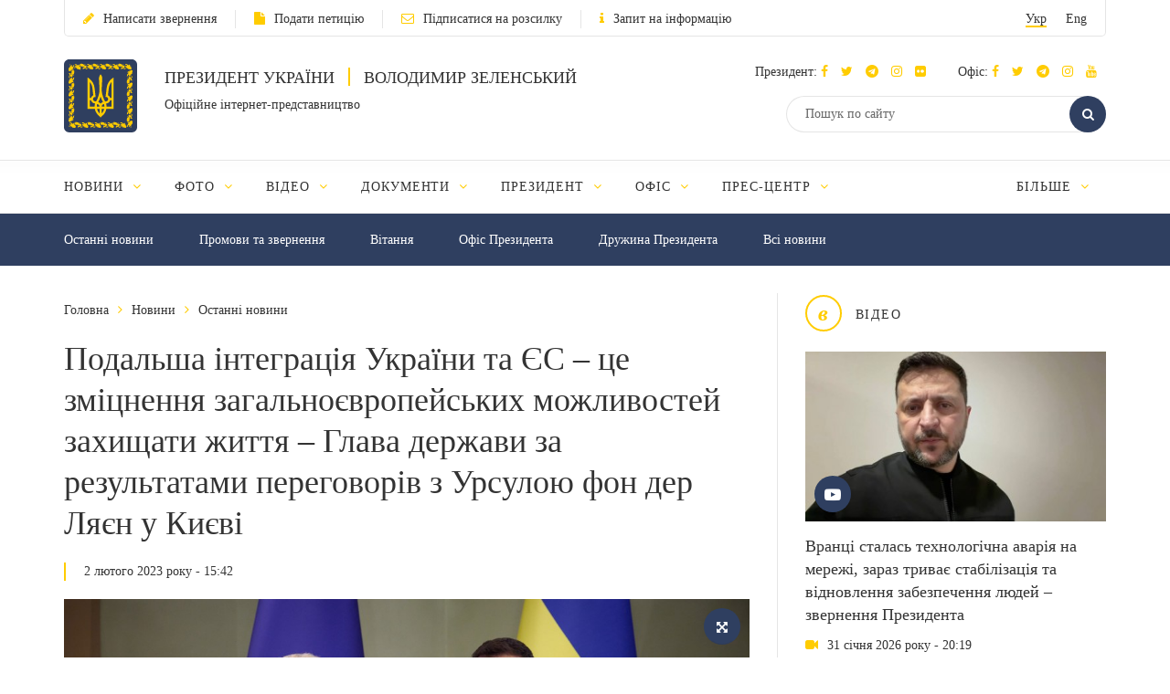

--- FILE ---
content_type: text/html; charset=UTF-8
request_url: https://www.president.gov.ua/news/podalsha-integraciya-ukrayini-ta-yes-ce-zmicnennya-zagalnoye-80729
body_size: 27263
content:
<!DOCTYPE html>
<html lang="ua">
    <head>
        <meta charset="utf-8">
        <meta http-equiv="X-UA-Compatible" content="IE=edge">
        <meta name="viewport" content="width=device-width, initial-scale=1">
        <meta content='true' name='HandheldFriendly'/>
        <meta content='width' name='MobileOptimized'/>
        <meta content='yes' name='apple-mobile-web-app-capable'/>
        <title>Подальша інтеграція України та ЄС – це зміцнення загальноєвропейських можливостей захищати життя – Глава держави за результатами переговорів з Урсулою фон дер Ляєн у Києві — Офіційне інтернет-представництво Президента України</title>

        <meta name="description" content="Президент України Володимир Зеленський провів зустріч із Президентом Європейської комісії Урсулою фон дер Ляєн, яка перебуває в нашій країні з візитом.">
        <meta name="keywords" content="">

        <meta property="og:image" content="https://www.president.gov.ua/storage/j-image-storage/30/38/61/0d004cbdbec31fb034dde0fd06f59294_1675336951_large.png" />
        <meta property="og:image" content="https://www.president.gov.ua/images/logo_for_social.png" />
        <meta property="og:title" content="Подальша інтеграція України та ЄС – це зміцнення загальноєвропейських можливостей захищати життя – Глава держави за результатами переговорів з Урсулою фон дер Ляєн у Києві — Офіційне інтернет-представництво Президента України" />
        <meta property="og:description" content="Президент України Володимир Зеленський провів зустріч із Президентом Європейської комісії Урсулою фон дер Ляєн, яка перебуває в нашій країні з візитом." />
        <meta property="og:url" content="https://www.president.gov.ua/news/podalsha-integraciya-ukrayini-ta-yes-ce-zmicnennya-zagalnoye-80729" />
        <meta property="og:type" content="article" />
        <meta property="og:updated_time" content="1675346030" />
        <meta property="og:site_name" content="Офіційне інтернет-представництво Президента України" />

        <meta name="twitter:card" content="summary_large_image">
        <meta name="twitter:creator" content="creator">
        <meta name="twitter:site" content="@APUkraine">
        <meta name="twitter:url" content="https://www.president.gov.ua/news/podalsha-integraciya-ukrayini-ta-yes-ce-zmicnennya-zagalnoye-80729" />
        <meta name="twitter:title" content="Подальша інтеграція України та ЄС – це зміцнення загальноєвропейських можливостей захищати життя – Глава держави за результатами переговорів з Урсулою фон дер Ляєн у Києві — Офіційне інтернет-представництво Президента України">
        <meta name="twitter:description" content="Президент України Володимир Зеленський провів зустріч із Президентом Європейської комісії Урсулою фон дер Ляєн, яка перебуває в нашій країні з візитом.">
        <meta name="twitter:image" content="https://www.president.gov.ua/storage/j-image-storage/30/38/61/0d004cbdbec31fb034dde0fd06f59294_1675336951_large.png">

        <link rel="apple-touch-icon" href="https://www.president.gov.ua/images/apple-touch-icon.png">
        <link rel="icon" sizes="192x192" href="https://www.president.gov.ua/images/apple-touch-icon.png">
        <link rel="icon" href="https://www.president.gov.ua/favicon.ico" type="image/x-icon">
        <meta name="mobile-web-app-capable" content="yes">
        <meta name="apple-mobile-web-app-status-bar-style" content="black">

        <!-- fonts !-->
        <link rel="stylesheet" property='stylesheet' href="/fonts/font-awesome-4.7.0/css/font-awesome.min.css" type="text/css"/>

        <!-- mystyle !-->
        <link rel="stylesheet" property='stylesheet' type="text/css" href="https://www.president.gov.ua/css/style.min.css" media='all'/>
        <link rel="stylesheet" property='stylesheet' type="text/css" href="https://www.president.gov.ua/css/style_additional.css" media='all'/>
        <link rel="stylesheet" property='stylesheet' type="text/css" href="https://www.president.gov.ua/css/menubar.css" media='all'/>
        <link rel="stylesheet" property='stylesheet' type="text/css" href="/css/share-selected-text.min.css"/>

            <link type="application/rss+xml" rel="alternate" href="https://www.president.gov.ua/rss/news.rss">

        <script src="/js/plugins/jquery.min.js"></script>

        <!--[if lt IE 9]>
            <link rel="stylesheet" type="text/css" href="/css/ie8.css"/>
            <script type="text/javascript" src="/js/rem.min.js"></script>
            <script type="text/javascript" src="/js/respond.min.js"></script>
        <![endif]-->


        <!--[if gte IE 9]>
          <style type="text/css">
            .gradient {
               filter: none;
            }
          </style>
        <![endif]-->

                    <script>
                (function(i,s,o,g,r,a,m){i['GoogleAnalyticsObject']=r;i[r]=i[r]||function(){
                    (i[r].q=i[r].q||[]).push(arguments)},i[r].l=1*new Date();a=s.createElement(o),
                        m=s.getElementsByTagName(o)[0];a.async=1;a.src=g;m.parentNode.insertBefore(a,m)
                })(window,document,'script','//www.google-analytics.com/analytics.js','ga');

                ga('create', 'UA-65781611-1', 'auto');
                ga('send', 'pageview');
            </script>
            
<script>(window.BOOMR_mq=window.BOOMR_mq||[]).push(["addVar",{"rua.upush":"false","rua.cpush":"true","rua.upre":"false","rua.cpre":"true","rua.uprl":"false","rua.cprl":"false","rua.cprf":"false","rua.trans":"SJ-ba81db54-a4a1-4ebb-8a13-726e7302427d","rua.cook":"false","rua.ims":"false","rua.ufprl":"false","rua.cfprl":"true","rua.isuxp":"false","rua.texp":"norulematch","rua.ceh":"false","rua.ueh":"false","rua.ieh.st":"0"}]);</script>
                              <script>!function(e){var n="https://s.go-mpulse.net/boomerang/";if("False"=="True")e.BOOMR_config=e.BOOMR_config||{},e.BOOMR_config.PageParams=e.BOOMR_config.PageParams||{},e.BOOMR_config.PageParams.pci=!0,n="https://s2.go-mpulse.net/boomerang/";if(window.BOOMR_API_key="YD2KP-D2EK2-5M9V5-A6FV5-KYTJ5",function(){function e(){if(!o){var e=document.createElement("script");e.id="boomr-scr-as",e.src=window.BOOMR.url,e.async=!0,i.parentNode.appendChild(e),o=!0}}function t(e){o=!0;var n,t,a,r,d=document,O=window;if(window.BOOMR.snippetMethod=e?"if":"i",t=function(e,n){var t=d.createElement("script");t.id=n||"boomr-if-as",t.src=window.BOOMR.url,BOOMR_lstart=(new Date).getTime(),e=e||d.body,e.appendChild(t)},!window.addEventListener&&window.attachEvent&&navigator.userAgent.match(/MSIE [67]\./))return window.BOOMR.snippetMethod="s",void t(i.parentNode,"boomr-async");a=document.createElement("IFRAME"),a.src="about:blank",a.title="",a.role="presentation",a.loading="eager",r=(a.frameElement||a).style,r.width=0,r.height=0,r.border=0,r.display="none",i.parentNode.appendChild(a);try{O=a.contentWindow,d=O.document.open()}catch(_){n=document.domain,a.src="javascript:var d=document.open();d.domain='"+n+"';void(0);",O=a.contentWindow,d=O.document.open()}if(n)d._boomrl=function(){this.domain=n,t()},d.write("<bo"+"dy onload='document._boomrl();'>");else if(O._boomrl=function(){t()},O.addEventListener)O.addEventListener("load",O._boomrl,!1);else if(O.attachEvent)O.attachEvent("onload",O._boomrl);d.close()}function a(e){window.BOOMR_onload=e&&e.timeStamp||(new Date).getTime()}if(!window.BOOMR||!window.BOOMR.version&&!window.BOOMR.snippetExecuted){window.BOOMR=window.BOOMR||{},window.BOOMR.snippetStart=(new Date).getTime(),window.BOOMR.snippetExecuted=!0,window.BOOMR.snippetVersion=12,window.BOOMR.url=n+"YD2KP-D2EK2-5M9V5-A6FV5-KYTJ5";var i=document.currentScript||document.getElementsByTagName("script")[0],o=!1,r=document.createElement("link");if(r.relList&&"function"==typeof r.relList.supports&&r.relList.supports("preload")&&"as"in r)window.BOOMR.snippetMethod="p",r.href=window.BOOMR.url,r.rel="preload",r.as="script",r.addEventListener("load",e),r.addEventListener("error",function(){t(!0)}),setTimeout(function(){if(!o)t(!0)},3e3),BOOMR_lstart=(new Date).getTime(),i.parentNode.appendChild(r);else t(!1);if(window.addEventListener)window.addEventListener("load",a,!1);else if(window.attachEvent)window.attachEvent("onload",a)}}(),"".length>0)if(e&&"performance"in e&&e.performance&&"function"==typeof e.performance.setResourceTimingBufferSize)e.performance.setResourceTimingBufferSize();!function(){if(BOOMR=e.BOOMR||{},BOOMR.plugins=BOOMR.plugins||{},!BOOMR.plugins.AK){var n="true"=="true"?1:0,t="",a="amhb2iqxzcobg2l6riea-f-77756806e-clientnsv4-s.akamaihd.net",i="false"=="true"?2:1,o={"ak.v":"39","ak.cp":"1314352","ak.ai":parseInt("790200",10),"ak.ol":"0","ak.cr":9,"ak.ipv":4,"ak.proto":"h2","ak.rid":"35124285","ak.r":44387,"ak.a2":n,"ak.m":"a","ak.n":"essl","ak.bpcip":"3.14.29.0","ak.cport":38364,"ak.gh":"23.192.164.6","ak.quicv":"","ak.tlsv":"tls1.3","ak.0rtt":"","ak.0rtt.ed":"","ak.csrc":"-","ak.acc":"","ak.t":"1769900552","ak.ak":"hOBiQwZUYzCg5VSAfCLimQ==2lgZcUjDvMK5Yp5Yf+CYmlIG5h5twIHgqcelR4bMlA3MW2uRb5ECbClUS3bene47555lP4ajdsTYXPzxHIL9RPD0b5Unkx8l9FNi0I1SYIHdpGT2kYV3yCSHBUobOhFIj0UrpdfAWA+FcjbrxD/vkTP6gt4YX92jS1+KKYHJt2qFZBvZNDWJuCEZr761R6ZyNhK6mxYnV74p3Zh2GyH17CUIAU+/LedWK/RqZ71ZPo0ceavQ7QFFyTcZy9GiWCtZknDyetAY5mn/s5fIanTxj8QrBpJgdt+c3GZ0TL0g1jueIBpnEx6Z73PMEEN95T8edIPHpk+awG+lf5klmVoinV8Rfak13LDzZrNH7e49pEFQDqf/6Gam0iRjgMMozlYf16keYyAYRjnoj7bhowjcVu4uoObAZJ4e0sObbFvKw3k=","ak.pv":"25","ak.dpoabenc":"","ak.tf":i};if(""!==t)o["ak.ruds"]=t;var r={i:!1,av:function(n){var t="http.initiator";if(n&&(!n[t]||"spa_hard"===n[t]))o["ak.feo"]=void 0!==e.aFeoApplied?1:0,BOOMR.addVar(o)},rv:function(){var e=["ak.bpcip","ak.cport","ak.cr","ak.csrc","ak.gh","ak.ipv","ak.m","ak.n","ak.ol","ak.proto","ak.quicv","ak.tlsv","ak.0rtt","ak.0rtt.ed","ak.r","ak.acc","ak.t","ak.tf"];BOOMR.removeVar(e)}};BOOMR.plugins.AK={akVars:o,akDNSPreFetchDomain:a,init:function(){if(!r.i){var e=BOOMR.subscribe;e("before_beacon",r.av,null,null),e("onbeacon",r.rv,null,null),r.i=!0}return this},is_complete:function(){return!0}}}}()}(window);</script></head>
    <body>

    <!--<div class="preload_block" style="position: fixed; top: 0px; left: 0px; width: 100%; height: 100%; z-index: 10000; display: block; background: rgb(255, 255, 255);"></div>!-->

        <!--all!-->
        <div class="all">

            <!--header!-->
<header data-fixed="1">

    <!--header_top!-->
    <div class="header_top" tabindex="-1">
        <div class="container">
            <div class="header_top_container">
                <div class="row">
                    <div class="col-xs-9">
                        <ul class="link_row">

                                                    <li>
                                <a class="small_text" href="https://www.president.gov.ua/appeals/submit-appeal"><i class="fa fa-pencil"></i>Написати звернення</a>
                            </li>
                                                                                    <li>
                                    <a class="small_text" href="https://petition.president.gov.ua" target="_blank"><i class="fa fa-file"></i>Подати петицію</a>
                                </li>
                            
                                                            <li>
                                    <a class="small_text" href="https://www.president.gov.ua/subscribe"><i class="fa fa-envelope-o"></i>Підписатися на розсилку</a>
                                </li>
                                                                                                                    <li>
                                    <a class="small_text" href="https://www.president.gov.ua/public-info/pub-info-request"><i class="fa fa-info"></i>Запит на інформацію</a>
                                </li>
                                                    </ul>
                    </div>
                    <div class="col-xs-3">
                        <div class="lang right">
                            <ul>
                                <li><a class="small_text act" href="https://www.president.gov.ua/news/podalsha-integraciya-ukrayini-ta-yes-ce-zmicnennya-zagalnoye-80729" onclick="App.changeLocale('ua');">Укр</a></li>
                                <li><a class="small_text " href="https://www.president.gov.ua/en/news/podalsha-integraciya-ukrayini-ta-yes-ce-zmicnennya-zagalnoye-80729" onclick="App.changeLocale('en');">Eng</a></li>
                            </ul>
                        </div>
                    </div>
                </div>
            </div>
        </div>
    </div>
    <!--header_top!-->

    <!--header_center!-->
    <div class="header_center">

        <!--mobile menu!-->
        <div class="mobile_menu">

            <div class="row mobile_top">
                <div class="col-xs-9">
                    <div class="lang">
                        <ul>
                            <li><a tabindex="-1" class="small_text act" href="https://www.president.gov.ua/news/podalsha-integraciya-ukrayini-ta-yes-ce-zmicnennya-zagalnoye-80729" onclick="App.changeLocale('ua');">Укр</a></li>
                            <li><a tabindex="-1" class="small_text " href="https://www.president.gov.ua/en/news/podalsha-integraciya-ukrayini-ta-yes-ce-zmicnennya-zagalnoye-80729" onclick="App.changeLocale('en');">Eng</a></li>
                        </ul>
                    </div>
                </div>
                <div class="col-xs-3">
                    <a tabindex="-1" onclick="MobileMenu.close();" class="close_mobile_menu" href="javascript:;">
                        <span class="circle white"><i class="fa fa-times"></i></span>
                    </a>
                </div>
            </div>

            <ul class="link_row">
                                  <li>
                      <a tabindex="-1" class="small_text" href="https://www.president.gov.ua/appeals/appeals-info"><i class="fa fa-pencil"></i>Написати звернення</a>
                    </li>
                
                                    <li>
                        <a tabindex="-1" class="small_text" href="https://petition.president.gov.ua" target="_blank"><i class="fa fa-file"></i>Подати петицію</a>
                    </li>
                
                                    <li>
                        <a tabindex="-1" class="small_text" href="https://www.president.gov.ua/subscribe"><i class="fa fa-file"></i>Підписатися на розсилку</a>
                    </li>
                

                
                                    <li>
                        <a tabindex="-1" class="small_text" href="https://www.president.gov.ua/public-info/pub-info-request"><i class="fa fa-file"></i>Запит на інформацію</a>
                    </li>
                            </ul>

            <!--mobile_search!-->
            <div class="mobile_search">
                <form action="https://www.president.gov.ua/search" method="get">
                    <button tabindex="-1" class="round_btn" type="submit"><i class="fa fa-search"></i></button>
                    <input tabindex="-1" type="text" placeholder="Пошук по сайту" name="query">
                    <input tabindex="-1" type="hidden" name="_token" value="STrLkc6Ze1g8l5WOUqqoUSbftI3um5Pb9rYTfVDW">
                </form>
            </div>
            <!--mobile_search!-->

            <!--main_menu!-->
            <div class="main_menu">
                <ul class="main_menu_table">
                                                                  
                        <li class="main_menu_cell">
                            <a tabindex="-1" class="main_menu_link " href="https://www.president.gov.ua/news">Новини</a>

                                                            <i onclick="MobileMenu.show_sub($(this))" class="fa fa-angle-down"></i>
                            
                                                            <div class="main_menu_sub">
                                    <ul>
                                                                                     
                                            <li><a tabindex="-1" href="https://www.president.gov.ua/news/last">Останні новини</a></li>
                                                                                    
                                            <li><a tabindex="-1" href="https://www.president.gov.ua/news/speeches">Промови та звернення</a></li>
                                                                                    
                                            <li><a tabindex="-1" href="https://www.president.gov.ua/news/greetings">Вiтання</a></li>
                                                                                    
                                            <li><a tabindex="-1" href="https://www.president.gov.ua/news/administration">Офіс Президента</a></li>
                                                                                    
                                            <li><a tabindex="-1" href="https://www.president.gov.ua/news/wife">Дружина Президента</a></li>
                                                                                                                                                                                                                                                                            
                                            <li><a tabindex="-1" href="https://www.president.gov.ua/news/all">Всі новини</a></li>
                                                                                                                                                                        </ul>
                                </div>
                                                    </li>
                                            
                        <li class="main_menu_cell">
                            <a tabindex="-1" class="main_menu_link " href="https://www.president.gov.ua/photos">Фото</a>

                                                            <i onclick="MobileMenu.show_sub($(this))" class="fa fa-angle-down"></i>
                            
                                                            <div class="main_menu_sub">
                                    <ul>
                                                                                     
                                            <li><a tabindex="-1" href="https://www.president.gov.ua/photos/social-activities">Громадські заходи</a></li>
                                                                                    
                                            <li><a tabindex="-1" href="https://www.president.gov.ua/photos/meetings">Зустрічі й наради</a></li>
                                                                                    
                                            <li><a tabindex="-1" href="https://www.president.gov.ua/photos/working-visits">Робочі поїздки</a></li>
                                                                                                                                                                                                                                                                                                                                                                                                                                                                    
                                            <li><a tabindex="-1" href="https://www.president.gov.ua/photos/foreign-visits">Зарубіжні візити</a></li>
                                                                                                                                                                                
                                            <li><a tabindex="-1" href="https://www.president.gov.ua/photos/all">Всі галереї</a></li>
                                                                                                                                                                                                                                                                                                                                                                                                                                                                                                                                                        </ul>
                                </div>
                                                    </li>
                                            
                        <li class="main_menu_cell">
                            <a tabindex="-1" class="main_menu_link " href="https://www.president.gov.ua/videos">Відео</a>

                                                            <i onclick="MobileMenu.show_sub($(this))" class="fa fa-angle-down"></i>
                            
                                                            <div class="main_menu_sub">
                                    <ul>
                                                                                     
                                            <li><a tabindex="-1" href="https://www.president.gov.ua/videos/videos-archive">Відеотека</a></li>
                                                                                                                                                                        </ul>
                                </div>
                                                    </li>
                                            
                        <li class="main_menu_cell">
                            <a tabindex="-1" class="main_menu_link " href="https://www.president.gov.ua/documents">Документи</a>

                                                            <i onclick="MobileMenu.show_sub($(this))" class="fa fa-angle-down"></i>
                            
                                                            <div class="main_menu_sub">
                                    <ul>
                                                                                     
                                            <li><a tabindex="-1" href="https://www.president.gov.ua/documents/decrees">Укази</a></li>
                                                                                    
                                            <li><a tabindex="-1" href="https://www.president.gov.ua/documents/instructions">Розпорядження</a></li>
                                                                                    
                                            <li><a tabindex="-1" href="https://www.president.gov.ua/documents/constitution">Конституція України</a></li>
                                                                                                                                                                                                                                                                            
                                            <li><a tabindex="-1" href="https://www.president.gov.ua/documents/all">Всі документи</a></li>
                                                                                                                                                                                                                                                                    </ul>
                                </div>
                                                    </li>
                                            
                        <li class="main_menu_cell">
                            <a tabindex="-1" class="main_menu_link " href="https://www.president.gov.ua/president">Президент</a>

                                                            <i onclick="MobileMenu.show_sub($(this))" class="fa fa-angle-down"></i>
                            
                                                            <div class="main_menu_sub">
                                    <ul>
                                                                                     
                                            <li><a tabindex="-1" href="https://www.president.gov.ua/president/biografiya">Біографія</a></li>
                                                                                                                                                                                
                                            <li><a tabindex="-1" href="https://www.president.gov.ua/president/about-president">Про Президента України</a></li>
                                                                                                                                                                        </ul>
                                </div>
                                                    </li>
                                            
                        <li class="main_menu_cell">
                            <a tabindex="-1" class="main_menu_link " href="https://www.president.gov.ua/administration">Офіс</a>

                                                            <i onclick="MobileMenu.show_sub($(this))" class="fa fa-angle-down"></i>
                            
                                                            <div class="main_menu_sub">
                                    <ul>
                                                                                     
                                            <li><a tabindex="-1" href="https://www.president.gov.ua/administration/office-management">Керівництво Офісу</a></li>
                                                                                                                                                                                
                                            <li><a tabindex="-1" href="https://www.president.gov.ua/administration/ogoloshennya-2">Оголошення</a></li>
                                                                                    
                                            <li><a tabindex="-1" href="https://www.president.gov.ua/administration/vakansiyi">Вакансії</a></li>
                                                                                    
                                            <li><a tabindex="-1" href="https://www.president.gov.ua/administration/borotba-z-korupciyeyu">Запобігання корупції</a></li>
                                                                                                                                                                                                                                                                                                                                                                                                                                                                                                                                                                                                                                                                                                                                                                                                                                            </ul>
                                </div>
                                                    </li>
                                            
                        <li class="main_menu_cell">
                            <a tabindex="-1" class="main_menu_link " href="https://www.president.gov.ua/press-office">Прес-центр</a>

                                                            <i onclick="MobileMenu.show_sub($(this))" class="fa fa-angle-down"></i>
                            
                                                            <div class="main_menu_sub">
                                    <ul>
                                                                                                                                                                                 
                                            <li><a tabindex="-1" href="https://www.president.gov.ua/press-office/upcoming-events">Анонси</a></li>
                                                                                    
                                            <li><a tabindex="-1" href="https://www.president.gov.ua/press-office/press-1">Робота зі ЗМІ</a></li>
                                                                                    
                                            <li><a tabindex="-1" href="https://www.president.gov.ua/press-office/rss-feeds">Розсилка матеріалів</a></li>
                                                                            </ul>
                                </div>
                                                    </li>
                                            
                        <li class="main_menu_cell">
                            <a tabindex="-1" class="main_menu_link " href="https://www.president.gov.ua/appeals">Звернення громадян</a>

                                                            <i onclick="MobileMenu.show_sub($(this))" class="fa fa-angle-down"></i>
                            
                                                            <div class="main_menu_sub">
                                    <ul>
                                                                                     
                                            <li><a tabindex="-1" href="https://www.president.gov.ua/appeals/appeals-info">Про звернення громадян</a></li>
                                                                                    
                                            <li><a tabindex="-1" href="https://www.president.gov.ua/appeals/sample-grom">Зразок звернення громадян до Президента України</a></li>
                                                                                    
                                            <li><a tabindex="-1" href="https://www.president.gov.ua/appeals/schedule">Графік прийому громадян</a></li>
                                                                                    
                                            <li><a tabindex="-1" href="https://www.president.gov.ua/appeals/petition">Електронні петиції</a></li>
                                                                                                                                                                                
                                            <li><a tabindex="-1" href="https://www.president.gov.ua/appeals/appeals-procedure">Порядок прийому громадян</a></li>
                                                                                    
                                            <li><a tabindex="-1" href="https://www.president.gov.ua/appeals/requests-state">Стан опрацювання звернень громадян</a></li>
                                                                                                                                                                        </ul>
                                </div>
                                                    </li>
                                            
                        <li class="main_menu_cell">
                            <a tabindex="-1" class="main_menu_link " href="https://www.president.gov.ua/public-info">Публічна інформація</a>

                                                            <i onclick="MobileMenu.show_sub($(this))" class="fa fa-angle-down"></i>
                            
                                                            <div class="main_menu_sub">
                                    <ul>
                                                                                     
                                            <li><a tabindex="-1" href="https://www.president.gov.ua/public-info/access">Доступ до публічної інформації</a></li>
                                                                                    
                                            <li><a tabindex="-1" href="https://www.president.gov.ua/public-info/pub-info-request">Запит на інформацію онлайн</a></li>
                                                                                    
                                            <li><a tabindex="-1" href="https://www.president.gov.ua/public-info/pub-info-reports">Звіти</a></li>
                                                                                                                                                                                
                                            <li><a tabindex="-1" href="https://www.president.gov.ua/public-info/pub-info-instr">Методичні матеріали</a></li>
                                                                                    
                                            <li><a tabindex="-1" href="https://www.president.gov.ua/public-info/pub-info-account">Облік публічної інформації</a></li>
                                                                                                                                                                                                                                                                                                                                                                </ul>
                                </div>
                                                    </li>
                                            
                        <li class="main_menu_cell">
                            <a tabindex="-1" class="main_menu_link " href="https://www.president.gov.ua/lustration">Очищення влади</a>

                                                            <i onclick="MobileMenu.show_sub($(this))" class="fa fa-angle-down"></i>
                            
                                                            <div class="main_menu_sub">
                                    <ul>
                                                                                     
                                            <li><a tabindex="-1" href="https://www.president.gov.ua/lustration/about">Інформація</a></li>
                                                                                    
                                            <li><a tabindex="-1" href="https://www.president.gov.ua/lustration/documents">Документи</a></li>
                                                                                    
                                            <li><a tabindex="-1" href="https://www.president.gov.ua/lustration/lustr-list">Перелік посад та осіб, щодо яких проводиться перевірка</a></li>
                                                                            </ul>
                                </div>
                                                    </li>
                                                        </ul>
            </div>
            <!--main_menu!-->

            <!--header_soc!-->
            <div class="header_soc">
                                <div class="soc_box">
                    <p class="small_text ">Президент:
                                                                          <a tabindex="-1" href="https://www.facebook.com/zelenskyy.official" target="_blank"><i class="fa fa-facebook"></i></a>
                                              
                                                                          <a tabindex="-1" href="https://twitter.com/ZelenskyyUa" target="_blank"  role="button" aria-label="Читати у Twitter"><i class="fa fa-twitter"></i></a>
                                              
                                                  <a tabindex="-1" href="https://t.me/V_Zelenskiy_official" target="_blank"><i class="fa fa-telegram"></i></a>
                      

                                                  <a tabindex="-1" href="https://www.instagram.com/zelenskyy_official" target="_blank"><i class="fa fa-instagram"></i></a>
                      
                                                  <a tabindex="-1" href="https://www.flickr.com/photos/165930373@N06" target="_blank"><i class="fa fa-flickr"></i></a>
                      
                    </p>
                </div>
                                                <div class="soc_box">
                    <p class="small_text ">Офіс:
                                                                          <a tabindex="-1" href="https://www.facebook.com/president.gov.ua" target="_blank"><i class="fa fa-facebook"></i></a>
                                              
                                                                          <a tabindex="-1" href="https://twitter.com/APUkraine" target="_blank" role="button" aria-label="Читати у Twitter"><i class="fa fa-twitter"></i></a>
                                              

                                                      <a tabindex="-1" href="https://t.me/OP_UA" target="_blank"><i class="fa fa-telegram"></i></a>
                      
                                                  <a tabindex="-1" href="https://www.instagram.com/op_ukraine/" target="_blank"><i class="fa fa-instagram"></i></a>
                      

                                                      <a tabindex="-1" href="https://www.youtube.com/user/PresidentGovUa" target="_blank"><i class="fa fa-youtube"></i></a>
                                          </p>
                </div>
                            </div>
            <!--header_soc!-->
        </div>
        <!--mobile menu!-->

        <div class="container">
            <div class="header_center_container">
                <div class="row">
                    <div class="col-xs-7">
                        <div class="logo clearfix">
                            <div class="logo_img">
                                <a href="https://www.president.gov.ua">
                                    <img class="normal" src="/images/emblem.svg" width="80" height="80" alt="Головна">
                                    <img class="ie8" src="/images/logo.png" width="80" height="80" alt="Головна">
                                </a>
                            </div>
                            <div class="logo_text">
                                <p class="uppercase_text">Президент України <span class="vert_line"></span> Володимир Зеленський</p>
                                <p class="small_text">Офіційне інтернет-представництво</p>
                            </div>
                        </div>
                    </div>
                    <div class="col-xs-5">

                        <!--mobile nav!-->
                        <div class="mob_nav">
                            <a tabindex="-1" onclick="MobileMenu.toggle($(this))" href="javascript:;">
                                <span class="circle blue"><i class="fa fa-navicon"></i></span>
                            </a>
                        </div>
                        <!--mobile nav!-->

                        <!--header_soc!-->
                        <div class="header_soc">
                                                        <div class="soc_box">
                                <p class="small_text ">Президент:
                                                                                                              <a tabindex="-1" href="https://www.facebook.com/zelenskyy.official" target="_blank"><i class="fa fa-facebook"></i></a>
                                                                      
                                                                                                              <a tabindex="-1" href="https://twitter.com/ZelenskyyUa" target="_blank"  role="button" aria-label="Читати у Twitter"><i class="fa fa-twitter"></i></a>
                                                                      

                    		                          	    <a tabindex="-1" href="https://t.me/V_Zelenskiy_official" target="_blank"><i class="fa fa-telegram"></i></a>
                    		  

                                                                          <a tabindex="-1" href="https://www.instagram.com/zelenskyy_official" target="_blank"><i class="fa fa-instagram"></i></a>
                                  
                                                                      <a tabindex="-1" href="https://www.flickr.com/photos/165930373@N06" target="_blank"><i class="fa fa-flickr"></i></a>
                                  
                                </p>
                            </div>
                                                                                    <div class="soc_box">
                                <p class="small_text ">Офіс:
                                                                                                              <a tabindex="-1" href="https://www.facebook.com/president.gov.ua" target="_blank"><i class="fa fa-facebook"></i></a>
                                                                      
                                                                                                              <a tabindex="-1" href="https://twitter.com/APUkraine" target="_blank" role="button" aria-label="Читати у Twitter"><i class="fa fa-twitter"></i></a>
                                                                      

                    		                              	    <a tabindex="-1" href="https://t.me/OP_UA" target="_blank"><i class="fa fa-telegram"></i></a>
                    		  
                    		                          	    <a tabindex="-1" href="https://www.instagram.com/op_ukraine/" target="_blank"><i class="fa fa-instagram"></i></a>
                    		  

                                                                              <a tabindex="-1" href="https://www.youtube.com/user/PresidentGovUa" target="_blank"><i class="fa fa-youtube"></i></a>
                                                                  </p>
                            </div>
                                                    </div>
                        <!--header_soc!-->

                        <div class="clear"></div>

                        <!--header_search!-->
                        <div class="header_search">
                            <form action="https://www.president.gov.ua/search" method="get">
                                <div class="search_row">
                                    <button tabindex="-1" class="round_btn act" type="submit"><i class="fa fa-search"></i></button>
                                    <input class="act" type="text" placeholder="Пошук по сайту" name="query">
                                    <input tabindex="-1" type="hidden" name="_token" value="STrLkc6Ze1g8l5WOUqqoUSbftI3um5Pb9rYTfVDW">
                                </div>
                            </form>
                        </div>
                        <!--header_search!-->
                    </div>
                </div>
            </div>
        </div>
    </div>
    <!--header_center!-->

    <!--header_bottom!-->
    <div class="header_bottom">
        <div class="container">
            <div id="main_menu" class="main_menu js_menu" role="navigation" aria-label="Main menu" tabindex="-1">
                <ul id="nav" class="menubar root-level main_menu_table" role="menubar">
                                                                          
                            <li class="menu-parent main_menu_cell" role="menuitem" tabindex="0" aria-haspopup="true">
                                <a role="none" tabindex="-1" class="main_menu_link " href="https://www.president.gov.ua/news">Новини
                                                                            <i role="none" tabindex="-1" class="fa fa-angle-down"></i>
                                                                    </a>
                                                                    <ul role="menu" class="menu" aria-hidden="true">
                                                                                                                                 <li role="menuitem" class="menu-item" tabindex="-1"><a href="https://www.president.gov.ua/news/last">Останні новини</a></li>
                                                                                                                                <li role="menuitem" class="menu-item" tabindex="-1"><a href="https://www.president.gov.ua/news/speeches">Промови та звернення</a></li>
                                                                                                                                <li role="menuitem" class="menu-item" tabindex="-1"><a href="https://www.president.gov.ua/news/greetings">Вiтання</a></li>
                                                                                                                                <li role="menuitem" class="menu-item" tabindex="-1"><a href="https://www.president.gov.ua/news/administration">Офіс Президента</a></li>
                                                                                                                                <li role="menuitem" class="menu-item" tabindex="-1"><a href="https://www.president.gov.ua/news/wife">Дружина Президента</a></li>
                                                                                                                                                                                                                                                                                                                        <li role="menuitem" class="menu-item" tabindex="-1"><a href="https://www.president.gov.ua/news/all">Всі новини</a></li>
                                                                                                                                                                        </ul>
                                                            </li>
                                                    
                            <li class="menu-parent main_menu_cell" role="menuitem" tabindex="0" aria-haspopup="true">
                                <a role="none" tabindex="-1" class="main_menu_link " href="https://www.president.gov.ua/photos">Фото
                                                                            <i role="none" tabindex="-1" class="fa fa-angle-down"></i>
                                                                    </a>
                                                                    <ul role="menu" class="menu" aria-hidden="true">
                                                                                                                                 <li role="menuitem" class="menu-item" tabindex="-1"><a href="https://www.president.gov.ua/photos/social-activities">Громадські заходи</a></li>
                                                                                                                                <li role="menuitem" class="menu-item" tabindex="-1"><a href="https://www.president.gov.ua/photos/meetings">Зустрічі й наради</a></li>
                                                                                                                                <li role="menuitem" class="menu-item" tabindex="-1"><a href="https://www.president.gov.ua/photos/working-visits">Робочі поїздки</a></li>
                                                                                                                                                                                                                                                                                                                                                                                                                                                                                                                <li role="menuitem" class="menu-item" tabindex="-1"><a href="https://www.president.gov.ua/photos/foreign-visits">Зарубіжні візити</a></li>
                                                                                                                                                                                                                            <li role="menuitem" class="menu-item" tabindex="-1"><a href="https://www.president.gov.ua/photos/all">Всі галереї</a></li>
                                                                                                                                                                                                                                                                                                                                                                                                                                                                                                                                                        </ul>
                                                            </li>
                                                    
                            <li class="menu-parent main_menu_cell" role="menuitem" tabindex="0" aria-haspopup="true">
                                <a role="none" tabindex="-1" class="main_menu_link " href="https://www.president.gov.ua/videos">Відео
                                                                            <i role="none" tabindex="-1" class="fa fa-angle-down"></i>
                                                                    </a>
                                                                    <ul role="menu" class="menu" aria-hidden="true">
                                                                                                                                 <li role="menuitem" class="menu-item" tabindex="-1"><a href="https://www.president.gov.ua/videos/videos-archive">Відеотека</a></li>
                                                                                                                                                                        </ul>
                                                            </li>
                                                    
                            <li class="menu-parent main_menu_cell" role="menuitem" tabindex="0" aria-haspopup="true">
                                <a role="none" tabindex="-1" class="main_menu_link " href="https://www.president.gov.ua/documents">Документи
                                                                            <i role="none" tabindex="-1" class="fa fa-angle-down"></i>
                                                                    </a>
                                                                    <ul role="menu" class="menu" aria-hidden="true">
                                                                                                                                 <li role="menuitem" class="menu-item" tabindex="-1"><a href="https://www.president.gov.ua/documents/decrees">Укази</a></li>
                                                                                                                                <li role="menuitem" class="menu-item" tabindex="-1"><a href="https://www.president.gov.ua/documents/instructions">Розпорядження</a></li>
                                                                                                                                <li role="menuitem" class="menu-item" tabindex="-1"><a href="https://www.president.gov.ua/documents/constitution">Конституція України</a></li>
                                                                                                                                                                                                                                                                                                                        <li role="menuitem" class="menu-item" tabindex="-1"><a href="https://www.president.gov.ua/documents/all">Всі документи</a></li>
                                                                                                                                                                                                                                                                    </ul>
                                                            </li>
                                                    
                            <li class="menu-parent main_menu_cell" role="menuitem" tabindex="0" aria-haspopup="true">
                                <a role="none" tabindex="-1" class="main_menu_link " href="https://www.president.gov.ua/president">Президент
                                                                            <i role="none" tabindex="-1" class="fa fa-angle-down"></i>
                                                                    </a>
                                                                    <ul role="menu" class="menu" aria-hidden="true">
                                                                                                                                 <li role="menuitem" class="menu-item" tabindex="-1"><a href="https://www.president.gov.ua/president/biografiya">Біографія</a></li>
                                                                                                                                                                                                                            <li role="menuitem" class="menu-item" tabindex="-1"><a href="https://www.president.gov.ua/president/about-president">Про Президента України</a></li>
                                                                                                                                                                        </ul>
                                                            </li>
                                                    
                            <li class="menu-parent main_menu_cell" role="menuitem" tabindex="0" aria-haspopup="true">
                                <a role="none" tabindex="-1" class="main_menu_link " href="https://www.president.gov.ua/administration">Офіс
                                                                            <i role="none" tabindex="-1" class="fa fa-angle-down"></i>
                                                                    </a>
                                                                    <ul role="menu" class="menu" aria-hidden="true">
                                                                                                                                 <li role="menuitem" class="menu-item" tabindex="-1"><a href="https://www.president.gov.ua/administration/office-management">Керівництво Офісу</a></li>
                                                                                                                                                                                                                            <li role="menuitem" class="menu-item" tabindex="-1"><a href="https://www.president.gov.ua/administration/ogoloshennya-2">Оголошення</a></li>
                                                                                                                                <li role="menuitem" class="menu-item" tabindex="-1"><a href="https://www.president.gov.ua/administration/vakansiyi">Вакансії</a></li>
                                                                                                                                <li role="menuitem" class="menu-item" tabindex="-1"><a href="https://www.president.gov.ua/administration/borotba-z-korupciyeyu">Запобігання корупції</a></li>
                                                                                                                                                                                                                                                                                                                                                                                                                                                                                                                                                                                                                                                                                                                                                                                                                                            </ul>
                                                            </li>
                                                    
                            <li class="menu-parent main_menu_cell" role="menuitem" tabindex="0" aria-haspopup="true">
                                <a role="none" tabindex="-1" class="main_menu_link " href="https://www.president.gov.ua/press-office">Прес-центр
                                                                            <i role="none" tabindex="-1" class="fa fa-angle-down"></i>
                                                                    </a>
                                                                    <ul role="menu" class="menu" aria-hidden="true">
                                                                                                                                                                                                                             <li role="menuitem" class="menu-item" tabindex="-1"><a href="https://www.president.gov.ua/press-office/upcoming-events">Анонси</a></li>
                                                                                                                                <li role="menuitem" class="menu-item" tabindex="-1"><a href="https://www.president.gov.ua/press-office/press-1">Робота зі ЗМІ</a></li>
                                                                                                                                <li role="menuitem" class="menu-item" tabindex="-1"><a href="https://www.president.gov.ua/press-office/rss-feeds">Розсилка матеріалів</a></li>
                                                                            </ul>
                                                            </li>
                                                    
                            <li class="menu-parent main_menu_cell" role="menuitem" tabindex="0" aria-haspopup="true">
                                <a role="none" tabindex="-1" class="main_menu_link " href="https://www.president.gov.ua/appeals">Звернення громадян
                                                                            <i role="none" tabindex="-1" class="fa fa-angle-down"></i>
                                                                    </a>
                                                                    <ul role="menu" class="menu" aria-hidden="true">
                                                                                                                                 <li role="menuitem" class="menu-item" tabindex="-1"><a href="https://www.president.gov.ua/appeals/appeals-info">Про звернення громадян</a></li>
                                                                                                                                <li role="menuitem" class="menu-item" tabindex="-1"><a href="https://www.president.gov.ua/appeals/sample-grom">Зразок звернення громадян до Президента України</a></li>
                                                                                                                                <li role="menuitem" class="menu-item" tabindex="-1"><a href="https://www.president.gov.ua/appeals/schedule">Графік прийому громадян</a></li>
                                                                                                                                <li role="menuitem" class="menu-item" tabindex="-1"><a href="https://www.president.gov.ua/appeals/petition">Електронні петиції</a></li>
                                                                                                                                                                                                                            <li role="menuitem" class="menu-item" tabindex="-1"><a href="https://www.president.gov.ua/appeals/appeals-procedure">Порядок прийому громадян</a></li>
                                                                                                                                <li role="menuitem" class="menu-item" tabindex="-1"><a href="https://www.president.gov.ua/appeals/requests-state">Стан опрацювання звернень громадян</a></li>
                                                                                                                                                                        </ul>
                                                            </li>
                                                    
                            <li class="menu-parent main_menu_cell" role="menuitem" tabindex="0" aria-haspopup="true">
                                <a role="none" tabindex="-1" class="main_menu_link " href="https://www.president.gov.ua/public-info">Публічна інформація
                                                                            <i role="none" tabindex="-1" class="fa fa-angle-down"></i>
                                                                    </a>
                                                                    <ul role="menu" class="menu" aria-hidden="true">
                                                                                                                                 <li role="menuitem" class="menu-item" tabindex="-1"><a href="https://www.president.gov.ua/public-info/access">Доступ до публічної інформації</a></li>
                                                                                                                                <li role="menuitem" class="menu-item" tabindex="-1"><a href="https://www.president.gov.ua/public-info/pub-info-request">Запит на інформацію онлайн</a></li>
                                                                                                                                <li role="menuitem" class="menu-item" tabindex="-1"><a href="https://www.president.gov.ua/public-info/pub-info-reports">Звіти</a></li>
                                                                                                                                                                                                                            <li role="menuitem" class="menu-item" tabindex="-1"><a href="https://www.president.gov.ua/public-info/pub-info-instr">Методичні матеріали</a></li>
                                                                                                                                <li role="menuitem" class="menu-item" tabindex="-1"><a href="https://www.president.gov.ua/public-info/pub-info-account">Облік публічної інформації</a></li>
                                                                                                                                                                                                                                                                                                                                                                </ul>
                                                            </li>
                                                    
                            <li class="menu-parent main_menu_cell" role="menuitem" tabindex="0" aria-haspopup="true">
                                <a role="none" tabindex="-1" class="main_menu_link " href="https://www.president.gov.ua/lustration">Очищення влади
                                                                            <i role="none" tabindex="-1" class="fa fa-angle-down"></i>
                                                                    </a>
                                                                    <ul role="menu" class="menu" aria-hidden="true">
                                                                                                                                 <li role="menuitem" class="menu-item" tabindex="-1"><a href="https://www.president.gov.ua/lustration/about">Інформація</a></li>
                                                                                                                                <li role="menuitem" class="menu-item" tabindex="-1"><a href="https://www.president.gov.ua/lustration/documents">Документи</a></li>
                                                                                                                                <li role="menuitem" class="menu-item" tabindex="-1"><a href="https://www.president.gov.ua/lustration/lustr-list">Перелік посад та осіб, щодо яких проводиться перевірка</a></li>
                                                                            </ul>
                                                            </li>
                                                                <li class="menu-parent all_menu" role="menuitem" tabindex="0" aria-haspopup="true">
                        <a class="main_menu_link" href="javascript:;">Більше <i class="fa fa-angle-down"></i></a>
                        <ul role="menu" class="menu" aria-hidden="true">
                                                                                                                                      <li role="menuitem" class="menu-item hide" tabindex="-1">
                                        <a class="" href="https://www.president.gov.ua/news">Новини</a>
                                    </li>
                                                                                                        <li role="menuitem" class="menu-item hide" tabindex="-1">
                                        <a class="" href="https://www.president.gov.ua/photos">Фото</a>
                                    </li>
                                                                                                        <li role="menuitem" class="menu-item hide" tabindex="-1">
                                        <a class="" href="https://www.president.gov.ua/videos">Відео</a>
                                    </li>
                                                                                                        <li role="menuitem" class="menu-item hide" tabindex="-1">
                                        <a class="" href="https://www.president.gov.ua/documents">Документи</a>
                                    </li>
                                                                                                        <li role="menuitem" class="menu-item hide" tabindex="-1">
                                        <a class="" href="https://www.president.gov.ua/president">Президент</a>
                                    </li>
                                                                                                        <li role="menuitem" class="menu-item hide" tabindex="-1">
                                        <a class="" href="https://www.president.gov.ua/administration">Офіс</a>
                                    </li>
                                                                                                        <li role="menuitem" class="menu-item hide" tabindex="-1">
                                        <a class="" href="https://www.president.gov.ua/press-office">Прес-центр</a>
                                    </li>
                                                                                                        <li role="menuitem" class="menu-item hide" tabindex="-1">
                                        <a class="" href="https://www.president.gov.ua/appeals">Звернення громадян</a>
                                    </li>
                                                                                                        <li role="menuitem" class="menu-item hide" tabindex="-1">
                                        <a class="" href="https://www.president.gov.ua/public-info">Публічна інформація</a>
                                    </li>
                                                                                                        <li role="menuitem" class="menu-item hide" tabindex="-1">
                                        <a class="" href="https://www.president.gov.ua/lustration">Очищення влади</a>
                                    </li>
                                                                                    </ul>
                    </li>
                </ul>
            </div>
        </div>
    </div>
    <!--header_bottom!-->
</header>
<!--header!-->

<!--header_fixed!-->
<div class="header_fixed">
    <!--fixed_top!-->
    <div class="fixed_top">
        <div class="container">
            <div class="row">
                <div class="col-xs-5 header_left_fixed">
                    <div class="logo_fixed clearfix">
                        <div class="logo_fixed_img">
                            <a href="/">
                                <img src="/images/emblem.svg" width="40" header="40" alt="Головна"/>
                            </a>
                        </div>
                        <div class="logo_fixed_text">
                            <p class="uppercase_text">Президент України</p>
                        </div>
                    </div>
                </div>
                <div class="col-xs-4 header_center_fixed">
                    <div class="fixed_btn right">
                        <a onclick="Search.show_fixed($(this));" href="javascript:">
                            <span class="circle white"><i class="fa fa-search"></i></span>
                        </a>
                        <a onclick="FixedMenu.toggle($(this))" href="javascript:">
                            <span class="circle white"><i class="fa fa-navicon"></i></span>
                        </a>
                    </div>
                    <!--fixed_search!-->

                        <div class="header_search">
                            <form id="fixed_search" action="https://www.president.gov.ua/search" method="get">
                                <div class="search_row">
                                    <input type="text" placeholder="Пошук по сайту" name="query">
                                    <input type="hidden" name="_token" value="STrLkc6Ze1g8l5WOUqqoUSbftI3um5Pb9rYTfVDW">
                                </div>
                            </form>
                        </div>
                        <!--fixed_search!-->
                </div>
                <div class="col-xs-3 header_right_fixed">
                    <div class="lang right">
                        <ul>
                            <li><a class="small_text act" href="https://www.president.gov.ua/news/podalsha-integraciya-ukrayini-ta-yes-ce-zmicnennya-zagalnoye-80729" onclick="App.changeLocale('ua');">Укр</a></li>
                            <li><a class="small_text " href="https://www.president.gov.ua/en/news/podalsha-integraciya-ukrayini-ta-yes-ce-zmicnennya-zagalnoye-80729" onclick="App.changeLocale('en');">Eng</a></li>
                        </ul>
                    </div>
                </div>
            </div>
        </div>
    </div>
    <!--fixed_top!-->

    <!--fixed_menu!-->
    <div class="fixed_menu js_menu">
        <div class="container">
            <div id="fixed_menu" class="main_menu">
                <ul class="main_menu_table">
                                                                          
                            <li class="main_menu_cell">
                                <a class="main_menu_link " href="https://www.president.gov.ua/news">Новини
                                                                            <i class="fa fa-angle-down"></i>
                                                                    </a>
                                                                    <div class="main_menu_sub">
                                        <ul>
                                                                                             
                                                <li><a href="https://www.president.gov.ua/news/last">Останні новини</a></li>
                                                                                            
                                                <li><a href="https://www.president.gov.ua/news/speeches">Промови та звернення</a></li>
                                                                                            
                                                <li><a href="https://www.president.gov.ua/news/greetings">Вiтання</a></li>
                                                                                            
                                                <li><a href="https://www.president.gov.ua/news/administration">Офіс Президента</a></li>
                                                                                            
                                                <li><a href="https://www.president.gov.ua/news/wife">Дружина Президента</a></li>
                                                                                                                                                                                                                                                                                                    
                                                <li><a href="https://www.president.gov.ua/news/all">Всі новини</a></li>
                                                                                                                                                                                        </ul>
                                    </div>
                                                            </li>
                                                    
                            <li class="main_menu_cell">
                                <a class="main_menu_link " href="https://www.president.gov.ua/photos">Фото
                                                                            <i class="fa fa-angle-down"></i>
                                                                    </a>
                                                                    <div class="main_menu_sub">
                                        <ul>
                                                                                             
                                                <li><a href="https://www.president.gov.ua/photos/social-activities">Громадські заходи</a></li>
                                                                                            
                                                <li><a href="https://www.president.gov.ua/photos/meetings">Зустрічі й наради</a></li>
                                                                                            
                                                <li><a href="https://www.president.gov.ua/photos/working-visits">Робочі поїздки</a></li>
                                                                                                                                                                                                                                                                                                                                                                                                                                                                                                            
                                                <li><a href="https://www.president.gov.ua/photos/foreign-visits">Зарубіжні візити</a></li>
                                                                                                                                                                                                
                                                <li><a href="https://www.president.gov.ua/photos/all">Всі галереї</a></li>
                                                                                                                                                                                                                                                                                                                                                                                                                                                                                                                                                                                                        </ul>
                                    </div>
                                                            </li>
                                                    
                            <li class="main_menu_cell">
                                <a class="main_menu_link " href="https://www.president.gov.ua/videos">Відео
                                                                            <i class="fa fa-angle-down"></i>
                                                                    </a>
                                                                    <div class="main_menu_sub">
                                        <ul>
                                                                                             
                                                <li><a href="https://www.president.gov.ua/videos/videos-archive">Відеотека</a></li>
                                                                                                                                                                                        </ul>
                                    </div>
                                                            </li>
                                                    
                            <li class="main_menu_cell">
                                <a class="main_menu_link " href="https://www.president.gov.ua/documents">Документи
                                                                            <i class="fa fa-angle-down"></i>
                                                                    </a>
                                                                    <div class="main_menu_sub">
                                        <ul>
                                                                                             
                                                <li><a href="https://www.president.gov.ua/documents/decrees">Укази</a></li>
                                                                                            
                                                <li><a href="https://www.president.gov.ua/documents/instructions">Розпорядження</a></li>
                                                                                            
                                                <li><a href="https://www.president.gov.ua/documents/constitution">Конституція України</a></li>
                                                                                                                                                                                                                                                                                                    
                                                <li><a href="https://www.president.gov.ua/documents/all">Всі документи</a></li>
                                                                                                                                                                                                                                                                                            </ul>
                                    </div>
                                                            </li>
                                                    
                            <li class="main_menu_cell">
                                <a class="main_menu_link " href="https://www.president.gov.ua/president">Президент
                                                                            <i class="fa fa-angle-down"></i>
                                                                    </a>
                                                                    <div class="main_menu_sub">
                                        <ul>
                                                                                             
                                                <li><a href="https://www.president.gov.ua/president/biografiya">Біографія</a></li>
                                                                                                                                                                                                
                                                <li><a href="https://www.president.gov.ua/president/about-president">Про Президента України</a></li>
                                                                                                                                                                                        </ul>
                                    </div>
                                                            </li>
                                                    
                            <li class="main_menu_cell">
                                <a class="main_menu_link " href="https://www.president.gov.ua/administration">Офіс
                                                                            <i class="fa fa-angle-down"></i>
                                                                    </a>
                                                                    <div class="main_menu_sub">
                                        <ul>
                                                                                             
                                                <li><a href="https://www.president.gov.ua/administration/office-management">Керівництво Офісу</a></li>
                                                                                                                                                                                                
                                                <li><a href="https://www.president.gov.ua/administration/ogoloshennya-2">Оголошення</a></li>
                                                                                            
                                                <li><a href="https://www.president.gov.ua/administration/vakansiyi">Вакансії</a></li>
                                                                                            
                                                <li><a href="https://www.president.gov.ua/administration/borotba-z-korupciyeyu">Запобігання корупції</a></li>
                                                                                                                                                                                                                                                                                                                                                                                                                                                                                                                                                                                                                                                                                                                                                                                                                                                                                                                    </ul>
                                    </div>
                                                            </li>
                                                    
                            <li class="main_menu_cell">
                                <a class="main_menu_link " href="https://www.president.gov.ua/press-office">Прес-центр
                                                                            <i class="fa fa-angle-down"></i>
                                                                    </a>
                                                                    <div class="main_menu_sub">
                                        <ul>
                                                                                                                                                                                                 
                                                <li><a href="https://www.president.gov.ua/press-office/upcoming-events">Анонси</a></li>
                                                                                            
                                                <li><a href="https://www.president.gov.ua/press-office/press-1">Робота зі ЗМІ</a></li>
                                                                                            
                                                <li><a href="https://www.president.gov.ua/press-office/rss-feeds">Розсилка матеріалів</a></li>
                                                                                    </ul>
                                    </div>
                                                            </li>
                                                    
                            <li class="main_menu_cell">
                                <a class="main_menu_link " href="https://www.president.gov.ua/appeals">Звернення громадян
                                                                            <i class="fa fa-angle-down"></i>
                                                                    </a>
                                                                    <div class="main_menu_sub">
                                        <ul>
                                                                                             
                                                <li><a href="https://www.president.gov.ua/appeals/appeals-info">Про звернення громадян</a></li>
                                                                                            
                                                <li><a href="https://www.president.gov.ua/appeals/sample-grom">Зразок звернення громадян до Президента України</a></li>
                                                                                            
                                                <li><a href="https://www.president.gov.ua/appeals/schedule">Графік прийому громадян</a></li>
                                                                                            
                                                <li><a href="https://www.president.gov.ua/appeals/petition">Електронні петиції</a></li>
                                                                                                                                                                                                
                                                <li><a href="https://www.president.gov.ua/appeals/appeals-procedure">Порядок прийому громадян</a></li>
                                                                                            
                                                <li><a href="https://www.president.gov.ua/appeals/requests-state">Стан опрацювання звернень громадян</a></li>
                                                                                                                                                                                        </ul>
                                    </div>
                                                            </li>
                                                    
                            <li class="main_menu_cell">
                                <a class="main_menu_link " href="https://www.president.gov.ua/public-info">Публічна інформація
                                                                            <i class="fa fa-angle-down"></i>
                                                                    </a>
                                                                    <div class="main_menu_sub">
                                        <ul>
                                                                                             
                                                <li><a href="https://www.president.gov.ua/public-info/access">Доступ до публічної інформації</a></li>
                                                                                            
                                                <li><a href="https://www.president.gov.ua/public-info/pub-info-request">Запит на інформацію онлайн</a></li>
                                                                                            
                                                <li><a href="https://www.president.gov.ua/public-info/pub-info-reports">Звіти</a></li>
                                                                                                                                                                                                
                                                <li><a href="https://www.president.gov.ua/public-info/pub-info-instr">Методичні матеріали</a></li>
                                                                                            
                                                <li><a href="https://www.president.gov.ua/public-info/pub-info-account">Облік публічної інформації</a></li>
                                                                                                                                                                                                                                                                                                                                                                                                </ul>
                                    </div>
                                                            </li>
                                                    
                            <li class="main_menu_cell">
                                <a class="main_menu_link " href="https://www.president.gov.ua/lustration">Очищення влади
                                                                            <i class="fa fa-angle-down"></i>
                                                                    </a>
                                                                    <div class="main_menu_sub">
                                        <ul>
                                                                                             
                                                <li><a href="https://www.president.gov.ua/lustration/about">Інформація</a></li>
                                                                                            
                                                <li><a href="https://www.president.gov.ua/lustration/documents">Документи</a></li>
                                                                                            
                                                <li><a href="https://www.president.gov.ua/lustration/lustr-list">Перелік посад та осіб, щодо яких проводиться перевірка</a></li>
                                                                                    </ul>
                                    </div>
                                                            </li>
                                                                <li class="all_menu">
                        <a class="main_menu_link" href="javascript:;">Більше <i class="fa fa-angle-down"></i></a>
                        <div class="main_menu_sub">
                            <ul>
                                                                                                              
                                        <li class="hide">
                                            <a class="" href="https://www.president.gov.ua/news">Новини</a>
                                        </li>
                                                                            
                                        <li class="hide">
                                            <a class="" href="https://www.president.gov.ua/photos">Фото</a>
                                        </li>
                                                                            
                                        <li class="hide">
                                            <a class="" href="https://www.president.gov.ua/videos">Відео</a>
                                        </li>
                                                                            
                                        <li class="hide">
                                            <a class="" href="https://www.president.gov.ua/documents">Документи</a>
                                        </li>
                                                                            
                                        <li class="hide">
                                            <a class="" href="https://www.president.gov.ua/president">Президент</a>
                                        </li>
                                                                            
                                        <li class="hide">
                                            <a class="" href="https://www.president.gov.ua/administration">Офіс</a>
                                        </li>
                                                                            
                                        <li class="hide">
                                            <a class="" href="https://www.president.gov.ua/press-office">Прес-центр</a>
                                        </li>
                                                                            
                                        <li class="hide">
                                            <a class="" href="https://www.president.gov.ua/appeals">Звернення громадян</a>
                                        </li>
                                                                            
                                        <li class="hide">
                                            <a class="" href="https://www.president.gov.ua/public-info">Публічна інформація</a>
                                        </li>
                                                                            
                                        <li class="hide">
                                            <a class="" href="https://www.president.gov.ua/lustration">Очищення влади</a>
                                        </li>
                                                                                                </ul>
                        </div>
                    </li>
                </ul>
            </div>
        </div>
    </div>
    <!--fixed_menu!-->

</div>
<!--header_fixed!-->

<div class="content_menu_row">
    <div class="container">
        <div id="content_menu" class="content_menu">
            <ul class="content_menu_table">
                                                              
                                                                                     
                                <li class="content_menu_cell">
                                    <a href="https://www.president.gov.ua/news/last"
                                       class="content_menu_link ">
                                        Останні новини
                                    </a>
                                </li>
                                                            
                                <li class="content_menu_cell">
                                    <a href="https://www.president.gov.ua/news/speeches"
                                       class="content_menu_link ">
                                        Промови та звернення
                                    </a>
                                </li>
                                                            
                                <li class="content_menu_cell">
                                    <a href="https://www.president.gov.ua/news/greetings"
                                       class="content_menu_link ">
                                        Вiтання
                                    </a>
                                </li>
                                                            
                                <li class="content_menu_cell">
                                    <a href="https://www.president.gov.ua/news/administration"
                                       class="content_menu_link ">
                                        Офіс Президента
                                    </a>
                                </li>
                                                            
                                <li class="content_menu_cell">
                                    <a href="https://www.president.gov.ua/news/wife"
                                       class="content_menu_link ">
                                        Дружина Президента
                                    </a>
                                </li>
                                                                                                                                                                                                    
                                <li class="content_menu_cell">
                                    <a href="https://www.president.gov.ua/news/all"
                                       class="content_menu_link ">
                                        Всі новини
                                    </a>
                                </li>
                                                                                                                            <li class="all_menu">
                                <a class="content_menu_link" href="javascript:;">Більше <i class="fa fa-angle-down"></i></a>
                                <div class="main_menu_sub">
                                    <ul>
                                                                                     
                                            <li class="hide">
                                                <a href="https://www.president.gov.ua/news/last">
                                                    Останні новини
                                                </a>
                                            </li>
                                                                                    
                                            <li class="hide">
                                                <a href="https://www.president.gov.ua/news/speeches">
                                                    Промови та звернення
                                                </a>
                                            </li>
                                                                                    
                                            <li class="hide">
                                                <a href="https://www.president.gov.ua/news/greetings">
                                                    Вiтання
                                                </a>
                                            </li>
                                                                                    
                                            <li class="hide">
                                                <a href="https://www.president.gov.ua/news/administration">
                                                    Офіс Президента
                                                </a>
                                            </li>
                                                                                    
                                            <li class="hide">
                                                <a href="https://www.president.gov.ua/news/wife">
                                                    Дружина Президента
                                                </a>
                                            </li>
                                                                                                                                                                                                                                                                            
                                            <li class="hide">
                                                <a href="https://www.president.gov.ua/news/all">
                                                    Всі новини
                                                </a>
                                            </li>
                                                                                                                                                                        </ul>
                                </div>
                            </li>
                        
                                            
                        
                                            
                        
                                            
                        
                                            
                        
                                            
                        
                                            
                        
                                            
                        
                                            
                        
                                            
                        
                                                </ul>
        </div>
    </div>
</div>


            

    <div class="cat_section">
        <div class="container">
            <div class='catalog_container'>
                <div class="row">
                    <div class="col-xs-4 home_right">
    <div class="right_part">
                   <section class="right_section hide_mobile">
        <div class="video_box">
            <div class="topic"><span>в</span>Відео</div>

                            
                <div class="item_stat vert">
                    <div class="row">
                                                    <div class="col-xs-12">
                                <div class="item_img">
                                    <a href="https://www.president.gov.ua/videos/vranci-stalas-tehnologichna-avariya-na-merezhi-zaraz-trivaye-8373">
                                        <img src="https://www.president.gov.ua/storage/j-image-storage/55/91/53/90930ef36d00ea8416c6955412254e2f_1769883032_medium.jpeg" width="360" height="240" alt="Вранці сталась технологічна аварія на мережі, зараз триває стабілізація та відновлення забезпечення людей – звернення Президента">
                                        <span class="round_btn video_icon"><i class="fa fa-youtube-play"></i></span>
                                    </a>
                                </div>
                            </div>
                                                <div class="col-xs-12">
                            <div class="item_text">
                                <div class="text_overflow">
                                    <a href="https://www.president.gov.ua/videos/vranci-stalas-tehnologichna-avariya-na-merezhi-zaraz-trivaye-8373">Вранці сталась технологічна аварія на мережі, зараз триває стабілізація та відновлення забезпечення людей – звернення Президента</a>
                                </div>
                                <p class="video_date date"><i class="fa fa-video-camera"></i>31 січня 2026 року - 20:19</p>
                            </div>
                        </div>
                    </div>
                </div>
            
            <a class="show_all middle_text" href="https://www.president.gov.ua/videos">Переглянути всі відео <i class="fa fa-angle-right"></i> </a>
        </div>
    </section>
                    <section class="right_section hide_mobile">
        <div class="right_top">
            <div class="topic"><span>н</span>останні новини</div>
            <div class="item_document_list">
                                    <div class="item_document">
                        <h4><a href="https://www.president.gov.ua/news/vranci-stalas-tehnologichna-avariya-na-merezhi-zaraz-trivaye-102653">Вранці сталась технологічна аварія на мережі, зараз триває стабілізація та відновлення забезпечення людей – звернення Президента</a></h4>
                        <p class="date">31 січня 2026 року - 20:16</p>
                    </div>
                                    <div class="item_document">
                        <h4><a href="https://www.president.gov.ua/news/amerikanska-storona-govorila-pro-utrimannya-vid-udariv-po-en-102645">Американська сторона говорила про утримання від ударів по енергетиці протягом тижня, і в ніч на сьогодні відлік почався – звернення Президента</a></h4>
                        <p class="date">30 січня 2026 року - 19:42</p>
                    </div>
                                    <div class="item_document">
                        <h4><a href="https://www.president.gov.ua/news/volodimir-zelenskij-i-fridrih-merc-obgovorili-pidtrimku-ukra-102641">Володимир Зеленський і Фрідріх Мерц обговорили підтримку України та координацію з європейськими партнерами</a></h4>
                        <p class="date">29 січня 2026 року - 22:13</p>
                    </div>
                                    <div class="item_document">
                        <h4><a href="https://www.president.gov.ua/news/dyakuyu-amerikanskij-storoni-za-zusillya-shob-u-cej-chas-zup-102637">Дякую американській стороні за зусилля, щоб у цей час зупинити удари по енергетиці, і сподіваємося, що Америці вдасться це забезпечити – звернення Президента</a></h4>
                        <p class="date">29 січня 2026 року - 21:34</p>
                    </div>
                            </div>
            <a class="show_all middle_text" href="https://www.president.gov.ua/news">Перейти до всіх новин <i class="fa fa-angle-right"></i> </a>
        </div>
    </section>
                    <section class="right_section hide_mobile">
        <div class="gallery_box">
            <div class="topic"><span>ф</span>Фотогалерея</div>

            <div class="item_stat vert">
                <div class="row">
                                            <div class="col-xs-12">
                            <div class="item_img">
                                <a href="https://www.president.gov.ua/photos/prezident-ushanuvav-pamyat-geroyiv-krut-na-askoldovij-mogili-7693">
                                    <img src="https://www.president.gov.ua/storage/j-image-storage/55/87/73/72798f5935374870e41a0a65b70738c4_1769683408_medium.jpeg" width="360" height="240" alt="Президент ушанував пам'ять Героїв Крут на Аскольдовій могилі в Києві ">
                                    <span class="round_btn video_icon"><i class="fa fa-camera"></i></span>
                                </a>
                            </div>
                        </div>
                                        <div class="col-xs-12">
                        <div class="item_text">
                            <a href="https://www.president.gov.ua/photos/prezident-ushanuvav-pamyat-geroyiv-krut-na-askoldovij-mogili-7693">Президент ушанував пам'ять Героїв Крут на Аскольдовій могилі в Києві </a>
                            <p class="video_date date"><i class="fa fa-camera"></i>29 січня 2026 року - 12:28</p>
                        </div>
                    </div>
                </div>
            </div>
            <a class="show_all middle_text" href="https://www.president.gov.ua/photos/all">Перейти до всіх галерей <i class="fa fa-angle-right"></i> </a>
        </div>
    </section>
        
        
        <div class="clear"></div>
    </div>
</div>
                    <div class="col-xs-8 home_left">
                        <div class="left_part">
                            <div itemscope itemtype="http://schema.org/Article" class="article">

                                <div class="breadcrumbs">
    <ul>
                                    <li><span>Головна</span></li>
            
                            <li><i class="fa fa-angle-right"></i></li>
                                                <li><a href="https://www.president.gov.ua/news">Новини</a></li>
            
                            <li><i class="fa fa-angle-right"></i></li>
                                                <li><a href="https://www.president.gov.ua/news/last">Останні новини</a></li>
            
                        </ul>
</div>

                                <h1 itemprop="name">Подальша інтеграція України та ЄС – це зміцнення загальноєвропейських можливостей захищати життя – Глава держави за результатами переговорів з Урсулою фон дер Ляєн у Києві</h1>
                                <p class="date">2 лютого 2023 року - 15:42 </p>

                                <div itemprop="articleBody" class="article_content">
                                                                            <p>
                                            <a href="https://www.president.gov.ua/storage/j-image-storage/30/38/61/0d004cbdbec31fb034dde0fd06f59294_1675336951_extra_large.jpeg"
                                               class="photo_zoom"
                                               data-copyright_ua=""
                                               data-title_ua=""
                                               title=""
                                               data-id-image="303861"
                                               data-src="https://www.president.gov.ua/storage/j-image-storage/30/38/61/0d004cbdbec31fb034dde0fd06f59294_1675336951.jpeg">
                                                <img src="https://www.president.gov.ua/storage/j-image-storage/30/38/61/0d004cbdbec31fb034dde0fd06f59294_1675336951_extra_large.jpeg"
                                                     width="750" height="597"
                                                     data-copyright_ua=""
                                                     data-title_ua=""
                                                     title=""
                                                     alt="Подальша інтеграція України та ЄС – це зміцнення загальноєвропейських можливостей захищати життя – Глава держави за результатами переговорів з Урсулою фон дер Ляєн у Києві"
                                                     id="303861"
                                                     class="j-image" />
                                            </a>
                                            <a href="https://www.president.gov.ua/storage/j-image-storage/30/38/61/0d004cbdbec31fb034dde0fd06f59294_1675336951_extra_large.jpeg" class="photo_zoom round_btn" title="Подальша інтеграція України та ЄС – це зміцнення загальноєвропейських можливостей захищати життя – Глава держави за результатами переговорів з Урсулою фон дер Ляєн у Києві" data-id="303861">
                                                <i class="fa fa-arrows-alt"></i>
                                            </a>
                                        </p>
                                                                        <p>Президент України Володимир Зеленський провів зустріч із Президентом Європейської комісії Урсулою фон дер Ляєн, яка перебуває в нашій країні з візитом.</p>

<p>Як зазначив Глава держави, із цього візиту в Україні розпочинаються два важливі євроінтеграційні дні, коли відбудуться переговори з Урсулою фон дер Ляєн, спільна робота Колегії Єврокомісії та українського уряду, а також саміт Україна – ЄС, що запланований на п’ятницю, третє лютого.</p>

<p><img class="j-image" id="303985" src="/storage/j-image-storage/30/39/85/3a1f9811c1b96d6ad14c5e16dadae977_1675338806_wysiwyg.jpeg" style="float:right; height:234px; margin-left:10px; margin-right:10px; width:350px" /></p>

<p>«Це час, коли наші спільні домовленості та рішення тут, у нашій столиці, у Києві, означатимуть зміцнення всієї Європи. Бо нарощування нашої співпраці, подальша інтеграція України та ЄС – це зміцнення загальноєвропейських можливостей захищати життя. Життя вільних людей у вільній та мирній Європі», – наголосив Володимир Зеленський у заяві для ЗМІ за результатами зустрічі з Президентом Єврокомісії в Києві.</p>

<p>За словами Глави Української держави, реалізувати мрію про мирну Європу можна лише разом з Україною та лише перемагаючи агресію Росії.</p>

<p>Володимир Зеленський акцентував, що відкриття переговорного процесу щодо членства України у Євросоюзі сприйматиметься українськими громадянами як важлива мотивація боронити державу, а отже, і всю Європу від найбільш антиєвропейських сил з усіх, які нині є у світі.</p>

<p>«Чому це мотивація? Українці на полі бою захищають саме ті цінності, на основі яких Європа обʼєдналася й об’єднується зараз. І цього не можна втратити. І тому кожен наш крок до більшого об’єднання України та Євросоюзу надихає наших людей. А це дає результат усій Європі та, я в цьому впевнений, дає результат нашому спільному захисту від спільного ворога», – зазначив Президент.</p>

<p>Він зауважив, що Росія зараз концентрує сили й готується до спроби реваншу не лише проти України, а й проти вільної Європи та вільного світу. Щоб здолати такого ворога, недостатньо лише успіхів на полі бою – потрібна віра у вільну, мирну, об’єднану Європу.</p>

<p>«Потрібна міцність наших інституцій. Потрібні інтеграційні здобутки, які мотивують, які будуть доказом саме того, що стійкість наших людей на полі бою та на всіх інших рівнях цього складного доленосного протистояння справді підтримується всією Європою», – заявив Володимир Зеленський.</p>

<p>За словами Глави держави, сьогодні й завтра триватиме робота з європейськими партнерами задля підготовки наступної фази інтеграції України з Євросоюзом, посилення нашого захисту від російської агресії та задля відбудови нашої країни. Зокрема, розглядатимуться економічні, фінансові, соціальні, енергетичні, гуманітарні питання тощо.</p>

<p><img class="j-image" id="303905" src="/storage/j-image-storage/30/39/05/dd7448b5a70bfc0c0d596d4ff51ee65d_1675338798_wysiwyg.jpeg" style="float:left; height:234px; margin-left:10px; margin-right:10px; width:350px" /></p>

<p>Володимир Зеленський повідомив, що отримав від Президента Єврокомісії звіт щодо другої частини опитувальника, який Україна заповнила для здобуття кандидатства в члени ЄС.</p>

<p>«Я дуже радий, що він такий тонесенький. Це гарна новина. Цей звіт стане основою для роботи нашого уряду», – розповів Глава держави.</p>

<p>Під час зустрічі Володимира Зеленського з Урсулою фон дер Ляєн було обговорено ключові теми відносин України та Європейського Союзу. </p>

<p>«Підтвердили сьогодні на переговорах із пані Президентом ефективність лібералізації торгівлі між Україною та ЄС. Тож практику повної лібералізації торгівлі варто продовжити. Обговорили забезпечення фінансової та соціальної стійкості України – європейська підтримка є критичною, пріоритетною для нашої держави», – повідомив Президент.  </p>

<p>Щодо відновлення України після бойових дій, то Володимир Зеленський наголосив на важливості переходу до більшої конкретики, зокрема в питанні реалізації Fast Recovery Plan та фінансуванні відбудови.</p>

<p>«Активно здійснюється й наша спільна програма з Єврокомісією щодо раціоналізації енергоспоживання в Україні, а саме – безкоштовної для наших людей заміни лампочок розжарювання на LED-лампи. Я дуже дякую Урсулі за цю програму. П’ять мільйонів LED-ламп, які профінансував ЄС, уже доправлені в Україну. Обсяг програми – 30 мільйонів таких ламп, і це приведе до помітного скорочення дефіциту електрики в Україні», – наголосив Президент. </p>

<p>Під час зустрічі сторони також обговорили збільшення технічних можливостей для імпорту електрики в Україну із Євросоюзу, щоб українці мали енергетичний захист в умовах російського терору, що триває.</p>

<p>Крім того, ішлося про нові санкції щодо Росії та підготовку десятого санкційного пакету Євросоюзу.</p>

<p>«Це спільне європейське завдання – зменшити здатність Росії обходити санкції. Що швидше та якісніше це завдання виконуватиметься, то ближче ми будемо до поразки агресії Російської Федерації. Зараз бачимо, що санкційний темп Європи трішки уповільнився, а держава-терорист навпаки збільшує темп адаптації до санкцій. І варто це наздоганяти, і варто це виправити», – констатував Володимир Зеленський.</p>

<p><img class="j-image" id="303997" src="/storage/j-image-storage/30/39/97/f78c368427f5f8892109c462e75f4478_1675338806_wysiwyg.jpeg" style="float:right; height:234px; margin-left:10px; margin-right:10px; width:350px" /></p>

<p>Зі свого боку Урсула фон дер Ляєн зазначила, що візит делегації Єврокомісії в Україну буде присвячений, зокрема, майбутньому нашої держави у Європейському Союзі.</p>

<p>«Уже минув майже рік, як Путін здійснив брутальне вторгнення в Україну. Але також це був рік легендарної хоробрості українців, про яку знає весь світ, та виняткової єдності світової спільноти. Європа була поруч з Україною з першого дня, тому що ми знаємо: майбутнє нашого континенту пишеться в Україні. Ви б’єтеся не лише за себе, а за набагато більше – за свободу Європейського континенту», – заявила вона.</p>

<p>Президент Єврокомісії наголосила, що сьогодні одним із найважливіших завдань є забезпечення економічної безпеки України, стабільна й передбачувана фінансова підтримка.</p>

<p>Вона нагадала, що два тижні тому надійшов перший транш макрофінансової допомоги Україні від ЄС, яка передбачає виділення 18 млрд євро у 2023 році.</p>

<p>Серед важливих напрямів підтримки Президент Європейської комісії назвала відновлення енергетичної інфраструктури України, що надзвичайно постраждала від російських ракетних атак. Ця співпраця передбачає реалізацію програми із заміни ламп розжарювання на LED-лампи, а також надання генераторів.</p>

<p>Іще одним глобальним напрямом взаємодії України та ЄС, за словами Урсули фон дер Ляєн, є відбудова нашої країни, яка розпочалася з реалізації Fast Recovery Plan.</p>

<p><img class="j-image" id="303893" src="/storage/j-image-storage/30/38/93/82326c767d04762ff934521171ada5cd_1675338798_wysiwyg.jpeg" style="float:left; height:234px; margin-left:10px; margin-right:10px; width:350px" /></p>

<p>Президент Єврокомісії заявила, що Росія має заплатити високу ціну за агресію, і це вже відбувається завдяки запровадженим санкціям з боку ЄС, зокрема обмеженню цін на російську нафту. Кім того, країни G7 та Європейського Союзу працюють над запровадженням граничних цін на російські нафтопродукти. Також Євросоюз готує 10-й пакет санкцій проти РФ.</p>

<p>Урсула фон дер Ляєн виступила за розробку механізму спрямування заморожених російських активів на відновлення України.</p>

<p>За її словами, Росія має в судовому порядку відповісти за злочини в Україні. Органи прокуратури України та держав ЄС уже працюють над створенням відповідної інституції для переслідування за злочини агресії.</p>

<p>Президент Єврокомісії наголосила, що після здобуття статусу кандидата в члени ЄС Україна демонструє вагомий поступ у виконанні відповідних вимог, активно працюють антикорупційні органи. За її словами, Україні буде запропоновано приєднатися до головних європейських програм, що наблизить нашу державу до статусу члена Євросоюзу.</p>

                                </div>

                                
                                                                    <div class="media_block">
                                        <div class="media_topic">
                                            <table>
                                                <tr>
                                                    <td><div class="topic"><span>в</span>                                                                                                                                                                                                                                                                                                                                                   </div></td>
                                                    <td class="text_cell">
                                                        Відео
                                                    </td>
                                                </tr>
                                            </table>
                                        </div>
                                        <div class="media_img" style="padding-top:20px;">
                                                                                        <div class="media_container">
                                                <div class="flex-video" style="margin-bottom:10px;">
                                                    <a href="#" data-toggle="modal" data-target="#videoModal">
                                                        <iframe style="border: 0;" src="https://www.youtube.com/embed/e8yMrQEFEYE" width="690" height="460" alt="2 лютого 2023 року - 15:42" allowfullscreen/></iframe>
                                                    </a>
                                                </div>
                                                                                                                                                                                </div>
                                        </div>
                                    </div>
                                
                                <div data-id-modal="gallery-5189" class="media_block">
			<div class="media_topic">
				<table>
					<tr>
						<td><div class="topic"><span>ф</span></div></td>
						<td>
							<p>Зустріч Президента України з Президентом Європейської Комісії у Києві</p>
							<p class="video_date date"><i class="fa fa-camera"></i>2 лютого 2023 року - 13:55</p>
						</td>
					</tr>
				</table>
			</div>

			<div class="gallery_carousel media_carousel" pos="0">
				                    <a rel="0" href="javascript:;" data-src="https://www.president.gov.ua/storage/j-image-storage/30/42/21/ffc35a5c0795c3ff941741019ce3fae8_1675346388_extra_large.jpeg">
                                                    <img src="https://www.president.gov.ua/storage/j-image-storage/30/42/21/ffc35a5c0795c3ff941741019ce3fae8_1675346388_extra_small.jpeg" style="width:120px;height:60px" alt=""
                                                         data-headline=""
                                 data-src="https://www.president.gov.ua/storage/j-image-storage/30/42/21/ffc35a5c0795c3ff941741019ce3fae8_1675346388.jpeg"
                                 data-copyright="">
                    </a>
				                    <a rel="1" href="javascript:;" data-src="https://www.president.gov.ua/storage/j-image-storage/30/41/01/26b8d3eb320f9aba38e6b094f87bc87f_1675346378_extra_large.jpeg">
                                                    <img src="https://www.president.gov.ua/storage/j-image-storage/30/41/01/26b8d3eb320f9aba38e6b094f87bc87f_1675346378_extra_small.jpeg" style="width:120px;height:60px" alt=""
                                                         data-headline=""
                                 data-src="https://www.president.gov.ua/storage/j-image-storage/30/41/01/26b8d3eb320f9aba38e6b094f87bc87f_1675346378.jpeg"
                                 data-copyright="">
                    </a>
				                    <a rel="2" href="javascript:;" data-src="https://www.president.gov.ua/storage/j-image-storage/30/40/21/3a8772c908e33da0e6203d4445515130_1675345168_extra_large.jpeg">
                                                    <img src="https://www.president.gov.ua/storage/j-image-storage/30/40/21/3a8772c908e33da0e6203d4445515130_1675345168_extra_small.jpeg" style="width:120px;height:60px" alt=""
                                                         data-headline=""
                                 data-src="https://www.president.gov.ua/storage/j-image-storage/30/40/21/3a8772c908e33da0e6203d4445515130_1675345168.jpeg"
                                 data-copyright="">
                    </a>
				                    <a rel="3" href="javascript:;" data-src="https://www.president.gov.ua/storage/j-image-storage/30/41/05/a034212221dbb96b224d44f488531b7c_1675346378_extra_large.jpeg">
                                                    <img src="https://www.president.gov.ua/storage/j-image-storage/30/41/05/a034212221dbb96b224d44f488531b7c_1675346378_extra_small.jpeg" style="width:120px;height:60px" alt=""
                                                         data-headline=""
                                 data-src="https://www.president.gov.ua/storage/j-image-storage/30/41/05/a034212221dbb96b224d44f488531b7c_1675346378.jpeg"
                                 data-copyright="">
                    </a>
				                    <a rel="4" href="javascript:;" data-src="https://www.president.gov.ua/storage/j-image-storage/30/40/97/93e88e2811ce10ab33fca4caea250044_1675346378_extra_large.jpeg">
                                                    <img src="" real-src="https://www.president.gov.ua/storage/j-image-storage/30/40/97/93e88e2811ce10ab33fca4caea250044_1675346378_extra_small.jpeg" style="width:120px;height:60px;display:none;" alt=""
                                                                  data-headline=""
                                 data-src="https://www.president.gov.ua/storage/j-image-storage/30/40/97/93e88e2811ce10ab33fca4caea250044_1675346378.jpeg"
                                 data-copyright="">
                    </a>
				                    <a rel="5" href="javascript:;" data-src="https://www.president.gov.ua/storage/j-image-storage/30/42/33/1f521d57fbca58eb5f866a41243e0ff9_1675346388_extra_large.jpeg">
                                                    <img src="" real-src="https://www.president.gov.ua/storage/j-image-storage/30/42/33/1f521d57fbca58eb5f866a41243e0ff9_1675346388_extra_small.jpeg" style="width:120px;height:60px;display:none;" alt=""
                                                                  data-headline=""
                                 data-src="https://www.president.gov.ua/storage/j-image-storage/30/42/33/1f521d57fbca58eb5f866a41243e0ff9_1675346388.jpeg"
                                 data-copyright="">
                    </a>
				                    <a rel="6" href="javascript:;" data-src="https://www.president.gov.ua/storage/j-image-storage/30/42/29/a0fb35f6507062cf950c141f71009b60_1675346388_extra_large.jpeg">
                                                    <img src="" real-src="https://www.president.gov.ua/storage/j-image-storage/30/42/29/a0fb35f6507062cf950c141f71009b60_1675346388_extra_small.jpeg" style="width:120px;height:60px;display:none;" alt=""
                                                                  data-headline=""
                                 data-src="https://www.president.gov.ua/storage/j-image-storage/30/42/29/a0fb35f6507062cf950c141f71009b60_1675346388.jpeg"
                                 data-copyright="">
                    </a>
				                    <a rel="7" href="javascript:;" data-src="https://www.president.gov.ua/storage/j-image-storage/30/40/41/b458afc28807229a4bf702e1df5bcc11_1675345168_extra_large.jpeg">
                                                    <img src="" real-src="https://www.president.gov.ua/storage/j-image-storage/30/40/41/b458afc28807229a4bf702e1df5bcc11_1675345168_extra_small.jpeg" style="width:120px;height:60px;display:none;" alt="Президент Володимир Зеленський виступив на першому спільному засіданні Кабінету Міністрів України та Колегії Європейської комісії, яке відбулося у Києві за участі Президента Єврокомісії Урсули фон дер Ляєн, 2 лютого 2023 року."
                                                                  data-headline="Президент Володимир Зеленський виступив на першому спільному засіданні Кабінету Міністрів України та Колегії Європейської комісії, яке відбулося у Києві за участі Президента Єврокомісії Урсули фон дер Ляєн, 2 лютого 2023 року."
                                 data-src="https://www.president.gov.ua/storage/j-image-storage/30/40/41/b458afc28807229a4bf702e1df5bcc11_1675345168.jpeg"
                                 data-copyright="">
                    </a>
				                    <a rel="8" href="javascript:;" data-src="https://www.president.gov.ua/storage/j-image-storage/30/40/33/df7096a0d2a1c6b3809b071ae3c53018_1675345168_extra_large.jpeg">
                                                    <img src="" real-src="https://www.president.gov.ua/storage/j-image-storage/30/40/33/df7096a0d2a1c6b3809b071ae3c53018_1675345168_extra_small.jpeg" style="width:120px;height:60px;display:none;" alt=""
                                                                  data-headline=""
                                 data-src="https://www.president.gov.ua/storage/j-image-storage/30/40/33/df7096a0d2a1c6b3809b071ae3c53018_1675345168.jpeg"
                                 data-copyright="">
                    </a>
				                    <a rel="9" href="javascript:;" data-src="https://www.president.gov.ua/storage/j-image-storage/30/42/45/57f44cf4e0477955acb1204dad06b053_1675346390_extra_large.jpeg">
                                                    <img src="" real-src="https://www.president.gov.ua/storage/j-image-storage/30/42/45/57f44cf4e0477955acb1204dad06b053_1675346390_extra_small.jpeg" style="width:120px;height:60px;display:none;" alt=""
                                                                  data-headline=""
                                 data-src="https://www.president.gov.ua/storage/j-image-storage/30/42/45/57f44cf4e0477955acb1204dad06b053_1675346390.jpeg"
                                 data-copyright="">
                    </a>
				                    <a rel="10" href="javascript:;" data-src="https://www.president.gov.ua/storage/j-image-storage/30/40/29/f20e979457ddf318d68ade9942ec54d1_1675345168_extra_large.jpeg">
                                                    <img src="" real-src="https://www.president.gov.ua/storage/j-image-storage/30/40/29/f20e979457ddf318d68ade9942ec54d1_1675345168_extra_small.jpeg" style="width:120px;height:60px;display:none;" alt=""
                                                                  data-headline=""
                                 data-src="https://www.president.gov.ua/storage/j-image-storage/30/40/29/f20e979457ddf318d68ade9942ec54d1_1675345168.jpeg"
                                 data-copyright="">
                    </a>
				                    <a rel="11" href="javascript:;" data-src="https://www.president.gov.ua/storage/j-image-storage/30/40/37/35325f53ec0ee29a43fc5cfd54950360_1675345168_extra_large.jpeg">
                                                    <img src="" real-src="https://www.president.gov.ua/storage/j-image-storage/30/40/37/35325f53ec0ee29a43fc5cfd54950360_1675345168_extra_small.jpeg" style="width:120px;height:60px;display:none;" alt=""
                                                                  data-headline=""
                                 data-src="https://www.president.gov.ua/storage/j-image-storage/30/40/37/35325f53ec0ee29a43fc5cfd54950360_1675345168.jpeg"
                                 data-copyright="">
                    </a>
				                    <a rel="12" href="javascript:;" data-src="https://www.president.gov.ua/storage/j-image-storage/30/40/25/77ed804e2565f5c4eed5fe27b0526ac6_1675345168_extra_large.jpeg">
                                                    <img src="" real-src="https://www.president.gov.ua/storage/j-image-storage/30/40/25/77ed804e2565f5c4eed5fe27b0526ac6_1675345168_extra_small.jpeg" style="width:120px;height:60px;display:none;" alt=""
                                                                  data-headline=""
                                 data-src="https://www.president.gov.ua/storage/j-image-storage/30/40/25/77ed804e2565f5c4eed5fe27b0526ac6_1675345168.jpeg"
                                 data-copyright="">
                    </a>
				                    <a rel="13" href="javascript:;" data-src="https://www.president.gov.ua/storage/j-image-storage/30/40/49/e3660f89d75e96a2ac5fee2aa3d3759b_1675345173_extra_large.jpeg">
                                                    <img src="" real-src="https://www.president.gov.ua/storage/j-image-storage/30/40/49/e3660f89d75e96a2ac5fee2aa3d3759b_1675345173_extra_small.jpeg" style="width:120px;height:60px;display:none;" alt=""
                                                                  data-headline=""
                                 data-src="https://www.president.gov.ua/storage/j-image-storage/30/40/49/e3660f89d75e96a2ac5fee2aa3d3759b_1675345173.jpeg"
                                 data-copyright="">
                    </a>
				                    <a rel="14" href="javascript:;" data-src="https://www.president.gov.ua/storage/j-image-storage/30/40/45/2536ea97649449ca61e7305964d64eda_1675345173_extra_large.jpeg">
                                                    <img src="" real-src="https://www.president.gov.ua/storage/j-image-storage/30/40/45/2536ea97649449ca61e7305964d64eda_1675345173_extra_small.jpeg" style="width:120px;height:60px;display:none;" alt=""
                                                                  data-headline=""
                                 data-src="https://www.president.gov.ua/storage/j-image-storage/30/40/45/2536ea97649449ca61e7305964d64eda_1675345173.jpeg"
                                 data-copyright="">
                    </a>
				                    <a rel="15" href="javascript:;" data-src="https://www.president.gov.ua/storage/j-image-storage/30/41/09/c5ec3b27be6d27b63a856908043707ee_1675346378_extra_large.jpeg">
                                                    <img src="" real-src="https://www.president.gov.ua/storage/j-image-storage/30/41/09/c5ec3b27be6d27b63a856908043707ee_1675346378_extra_small.jpeg" style="width:120px;height:60px;display:none;" alt=""
                                                                  data-headline=""
                                 data-src="https://www.president.gov.ua/storage/j-image-storage/30/41/09/c5ec3b27be6d27b63a856908043707ee_1675346378.jpeg"
                                 data-copyright="">
                    </a>
				                    <a rel="16" href="javascript:;" data-src="https://www.president.gov.ua/storage/j-image-storage/30/40/53/c41120e7f4b88394ff0613620010fa73_1675345174_extra_large.jpeg">
                                                    <img src="" real-src="https://www.president.gov.ua/storage/j-image-storage/30/40/53/c41120e7f4b88394ff0613620010fa73_1675345174_extra_small.jpeg" style="width:120px;height:60px;display:none;" alt=""
                                                                  data-headline=""
                                 data-src="https://www.president.gov.ua/storage/j-image-storage/30/40/53/c41120e7f4b88394ff0613620010fa73_1675345174.jpeg"
                                 data-copyright="">
                    </a>
				                    <a rel="17" href="javascript:;" data-src="https://www.president.gov.ua/storage/j-image-storage/30/42/49/dcd7cb0038d00a404ef726f2090444fa_1675346391_extra_large.jpeg">
                                                    <img src="" real-src="https://www.president.gov.ua/storage/j-image-storage/30/42/49/dcd7cb0038d00a404ef726f2090444fa_1675346391_extra_small.jpeg" style="width:120px;height:60px;display:none;" alt=""
                                                                  data-headline=""
                                 data-src="https://www.president.gov.ua/storage/j-image-storage/30/42/49/dcd7cb0038d00a404ef726f2090444fa_1675346391.jpeg"
                                 data-copyright="">
                    </a>
				                    <a rel="18" href="javascript:;" data-src="https://www.president.gov.ua/storage/j-image-storage/30/40/57/e7a29d26f13adc4a2b52fbd518d9c55a_1675345174_extra_large.jpeg">
                                                    <img src="" real-src="https://www.president.gov.ua/storage/j-image-storage/30/40/57/e7a29d26f13adc4a2b52fbd518d9c55a_1675345174_extra_small.jpeg" style="width:120px;height:60px;display:none;" alt=""
                                                                  data-headline=""
                                 data-src="https://www.president.gov.ua/storage/j-image-storage/30/40/57/e7a29d26f13adc4a2b52fbd518d9c55a_1675345174.jpeg"
                                 data-copyright="">
                    </a>
				                    <a rel="19" href="javascript:;" data-src="https://www.president.gov.ua/storage/j-image-storage/30/41/17/f944d2a3050c89991859a627e19de923_1675346378_extra_large.jpeg">
                                                    <img src="" real-src="https://www.president.gov.ua/storage/j-image-storage/30/41/17/f944d2a3050c89991859a627e19de923_1675346378_extra_small.jpeg" style="width:120px;height:60px;display:none;" alt=""
                                                                  data-headline=""
                                 data-src="https://www.president.gov.ua/storage/j-image-storage/30/41/17/f944d2a3050c89991859a627e19de923_1675346378.jpeg"
                                 data-copyright="">
                    </a>
				                    <a rel="20" href="javascript:;" data-src="https://www.president.gov.ua/storage/j-image-storage/30/42/41/db26c274ad42734be667a9c578270ba0_1675346390_extra_large.jpeg">
                                                    <img src="" real-src="https://www.president.gov.ua/storage/j-image-storage/30/42/41/db26c274ad42734be667a9c578270ba0_1675346390_extra_small.jpeg" style="width:120px;height:60px;display:none;" alt=""
                                                                  data-headline=""
                                 data-src="https://www.president.gov.ua/storage/j-image-storage/30/42/41/db26c274ad42734be667a9c578270ba0_1675346390.jpeg"
                                 data-copyright="">
                    </a>
				                    <a rel="21" href="javascript:;" data-src="https://www.president.gov.ua/storage/j-image-storage/30/41/13/e937395652207e8046e5cb036c75e0ba_1675346378_extra_large.jpeg">
                                                    <img src="" real-src="https://www.president.gov.ua/storage/j-image-storage/30/41/13/e937395652207e8046e5cb036c75e0ba_1675346378_extra_small.jpeg" style="width:120px;height:60px;display:none;" alt=""
                                                                  data-headline=""
                                 data-src="https://www.president.gov.ua/storage/j-image-storage/30/41/13/e937395652207e8046e5cb036c75e0ba_1675346378.jpeg"
                                 data-copyright="">
                    </a>
				                    <a rel="22" href="javascript:;" data-src="https://www.president.gov.ua/storage/j-image-storage/30/41/21/fb7b33707931fbbc2d701eddecf11e9a_1675346380_extra_large.jpeg">
                                                    <img src="" real-src="https://www.president.gov.ua/storage/j-image-storage/30/41/21/fb7b33707931fbbc2d701eddecf11e9a_1675346380_extra_small.jpeg" style="width:120px;height:60px;display:none;" alt=""
                                                                  data-headline=""
                                 data-src="https://www.president.gov.ua/storage/j-image-storage/30/41/21/fb7b33707931fbbc2d701eddecf11e9a_1675346380.jpeg"
                                 data-copyright="">
                    </a>
				                    <a rel="23" href="javascript:;" data-src="https://www.president.gov.ua/storage/j-image-storage/30/41/25/670b86d1b57c4cf7a8e4df58493bd1e2_1675346380_extra_large.jpeg">
                                                    <img src="" real-src="https://www.president.gov.ua/storage/j-image-storage/30/41/25/670b86d1b57c4cf7a8e4df58493bd1e2_1675346380_extra_small.jpeg" style="width:120px;height:60px;display:none;" alt=""
                                                                  data-headline=""
                                 data-src="https://www.president.gov.ua/storage/j-image-storage/30/41/25/670b86d1b57c4cf7a8e4df58493bd1e2_1675346380.jpeg"
                                 data-copyright="">
                    </a>
				                    <a rel="24" href="javascript:;" data-src="https://www.president.gov.ua/storage/j-image-storage/30/41/29/e108cb672cd0d2d1960198d3ef911c77_1675346380_extra_large.jpeg">
                                                    <img src="" real-src="https://www.president.gov.ua/storage/j-image-storage/30/41/29/e108cb672cd0d2d1960198d3ef911c77_1675346380_extra_small.jpeg" style="width:120px;height:60px;display:none;" alt=""
                                                                  data-headline=""
                                 data-src="https://www.president.gov.ua/storage/j-image-storage/30/41/29/e108cb672cd0d2d1960198d3ef911c77_1675346380.jpeg"
                                 data-copyright="">
                    </a>
				                    <a rel="25" href="javascript:;" data-src="https://www.president.gov.ua/storage/j-image-storage/30/41/33/af4c6e391311cbacf9d6daf64fcd2a40_1675346380_extra_large.jpeg">
                                                    <img src="" real-src="https://www.president.gov.ua/storage/j-image-storage/30/41/33/af4c6e391311cbacf9d6daf64fcd2a40_1675346380_extra_small.jpeg" style="width:120px;height:60px;display:none;" alt=""
                                                                  data-headline=""
                                 data-src="https://www.president.gov.ua/storage/j-image-storage/30/41/33/af4c6e391311cbacf9d6daf64fcd2a40_1675346380.jpeg"
                                 data-copyright="">
                    </a>
				                    <a rel="26" href="javascript:;" data-src="https://www.president.gov.ua/storage/j-image-storage/30/40/61/6112325e3d9b99c140b2d13604661ea2_1675345174_extra_large.jpeg">
                                                    <img src="" real-src="https://www.president.gov.ua/storage/j-image-storage/30/40/61/6112325e3d9b99c140b2d13604661ea2_1675345174_extra_small.jpeg" style="width:120px;height:60px;display:none;" alt=""
                                                                  data-headline=""
                                 data-src="https://www.president.gov.ua/storage/j-image-storage/30/40/61/6112325e3d9b99c140b2d13604661ea2_1675345174.jpeg"
                                 data-copyright="">
                    </a>
				                    <a rel="27" href="javascript:;" data-src="https://www.president.gov.ua/storage/j-image-storage/30/41/37/77380e6e78580684f425c92fb9fe7157_1675346380_extra_large.jpeg">
                                                    <img src="" real-src="https://www.president.gov.ua/storage/j-image-storage/30/41/37/77380e6e78580684f425c92fb9fe7157_1675346380_extra_small.jpeg" style="width:120px;height:60px;display:none;" alt=""
                                                                  data-headline=""
                                 data-src="https://www.president.gov.ua/storage/j-image-storage/30/41/37/77380e6e78580684f425c92fb9fe7157_1675346380.jpeg"
                                 data-copyright="">
                    </a>
				                    <a rel="28" href="javascript:;" data-src="https://www.president.gov.ua/storage/j-image-storage/30/41/41/389167f8cc718dcd5d606e830f5cbf93_1675346380_extra_large.jpeg">
                                                    <img src="" real-src="https://www.president.gov.ua/storage/j-image-storage/30/41/41/389167f8cc718dcd5d606e830f5cbf93_1675346380_extra_small.jpeg" style="width:120px;height:60px;display:none;" alt=""
                                                                  data-headline=""
                                 data-src="https://www.president.gov.ua/storage/j-image-storage/30/41/41/389167f8cc718dcd5d606e830f5cbf93_1675346380.jpeg"
                                 data-copyright="">
                    </a>
				                    <a rel="29" href="javascript:;" data-src="https://www.president.gov.ua/storage/j-image-storage/30/41/89/90f84484d473759d21087c4967d7923e_1675346384_extra_large.jpeg">
                                                    <img src="" real-src="https://www.president.gov.ua/storage/j-image-storage/30/41/89/90f84484d473759d21087c4967d7923e_1675346384_extra_small.jpeg" style="width:120px;height:60px;display:none;" alt=""
                                                                  data-headline=""
                                 data-src="https://www.president.gov.ua/storage/j-image-storage/30/41/89/90f84484d473759d21087c4967d7923e_1675346384.jpeg"
                                 data-copyright="">
                    </a>
				                    <a rel="30" href="javascript:;" data-src="https://www.president.gov.ua/storage/j-image-storage/30/40/65/3afcd0bf960d8ae289f9b0f51e3b1166_1675345174_extra_large.jpeg">
                                                    <img src="" real-src="https://www.president.gov.ua/storage/j-image-storage/30/40/65/3afcd0bf960d8ae289f9b0f51e3b1166_1675345174_extra_small.jpeg" style="width:120px;height:60px;display:none;" alt=""
                                                                  data-headline=""
                                 data-src="https://www.president.gov.ua/storage/j-image-storage/30/40/65/3afcd0bf960d8ae289f9b0f51e3b1166_1675345174.jpeg"
                                 data-copyright="">
                    </a>
				                    <a rel="31" href="javascript:;" data-src="https://www.president.gov.ua/storage/j-image-storage/30/40/69/96d16bf27092925cdd654b1ab9c7d5ed_1675345177_extra_large.jpeg">
                                                    <img src="" real-src="https://www.president.gov.ua/storage/j-image-storage/30/40/69/96d16bf27092925cdd654b1ab9c7d5ed_1675345177_extra_small.jpeg" style="width:120px;height:60px;display:none;" alt=""
                                                                  data-headline=""
                                 data-src="https://www.president.gov.ua/storage/j-image-storage/30/40/69/96d16bf27092925cdd654b1ab9c7d5ed_1675345177.jpeg"
                                 data-copyright="">
                    </a>
				                    <a rel="32" href="javascript:;" data-src="https://www.president.gov.ua/storage/j-image-storage/30/41/97/690a7e70c4e1b1dca52cf3af9b18f16f_1675346386_extra_large.jpeg">
                                                    <img src="" real-src="https://www.president.gov.ua/storage/j-image-storage/30/41/97/690a7e70c4e1b1dca52cf3af9b18f16f_1675346386_extra_small.jpeg" style="width:120px;height:60px;display:none;" alt=""
                                                                  data-headline=""
                                 data-src="https://www.president.gov.ua/storage/j-image-storage/30/41/97/690a7e70c4e1b1dca52cf3af9b18f16f_1675346386.jpeg"
                                 data-copyright="">
                    </a>
				                    <a rel="33" href="javascript:;" data-src="https://www.president.gov.ua/storage/j-image-storage/30/42/01/c6b2aca3291b5a77ede9d45ae0c0a304_1675346386_extra_large.jpeg">
                                                    <img src="" real-src="https://www.president.gov.ua/storage/j-image-storage/30/42/01/c6b2aca3291b5a77ede9d45ae0c0a304_1675346386_extra_small.jpeg" style="width:120px;height:60px;display:none;" alt=""
                                                                  data-headline=""
                                 data-src="https://www.president.gov.ua/storage/j-image-storage/30/42/01/c6b2aca3291b5a77ede9d45ae0c0a304_1675346386.jpeg"
                                 data-copyright="">
                    </a>
				                    <a rel="34" href="javascript:;" data-src="https://www.president.gov.ua/storage/j-image-storage/30/40/73/2bbe86c12ba8a19d9dae05fde6dbe862_1675345178_extra_large.jpeg">
                                                    <img src="" real-src="https://www.president.gov.ua/storage/j-image-storage/30/40/73/2bbe86c12ba8a19d9dae05fde6dbe862_1675345178_extra_small.jpeg" style="width:120px;height:60px;display:none;" alt=""
                                                                  data-headline=""
                                 data-src="https://www.president.gov.ua/storage/j-image-storage/30/40/73/2bbe86c12ba8a19d9dae05fde6dbe862_1675345178.jpeg"
                                 data-copyright="">
                    </a>
				                    <a rel="35" href="javascript:;" data-src="https://www.president.gov.ua/storage/j-image-storage/30/42/05/70f67e2bef75d3660679b8e8fe6e35c6_1675346386_extra_large.jpeg">
                                                    <img src="" real-src="https://www.president.gov.ua/storage/j-image-storage/30/42/05/70f67e2bef75d3660679b8e8fe6e35c6_1675346386_extra_small.jpeg" style="width:120px;height:60px;display:none;" alt=""
                                                                  data-headline=""
                                 data-src="https://www.president.gov.ua/storage/j-image-storage/30/42/05/70f67e2bef75d3660679b8e8fe6e35c6_1675346386.jpeg"
                                 data-copyright="">
                    </a>
				                    <a rel="36" href="javascript:;" data-src="https://www.president.gov.ua/storage/j-image-storage/30/40/77/9a2a26970f208dd5999009f63b897e35_1675345179_extra_large.jpeg">
                                                    <img src="" real-src="https://www.president.gov.ua/storage/j-image-storage/30/40/77/9a2a26970f208dd5999009f63b897e35_1675345179_extra_small.jpeg" style="width:120px;height:60px;display:none;" alt=""
                                                                  data-headline=""
                                 data-src="https://www.president.gov.ua/storage/j-image-storage/30/40/77/9a2a26970f208dd5999009f63b897e35_1675345179.jpeg"
                                 data-copyright="">
                    </a>
				                    <a rel="37" href="javascript:;" data-src="https://www.president.gov.ua/storage/j-image-storage/30/40/81/d1b51254c74d343be771ca337a6d9031_1675345180_extra_large.jpeg">
                                                    <img src="" real-src="https://www.president.gov.ua/storage/j-image-storage/30/40/81/d1b51254c74d343be771ca337a6d9031_1675345180_extra_small.jpeg" style="width:120px;height:60px;display:none;" alt=""
                                                                  data-headline=""
                                 data-src="https://www.president.gov.ua/storage/j-image-storage/30/40/81/d1b51254c74d343be771ca337a6d9031_1675345180.jpeg"
                                 data-copyright="">
                    </a>
				                    <a rel="38" href="javascript:;" data-src="https://www.president.gov.ua/storage/j-image-storage/30/42/37/eba9528e89c12b0f4c1c7011bc38db75_1675346389_extra_large.jpeg">
                                                    <img src="" real-src="https://www.president.gov.ua/storage/j-image-storage/30/42/37/eba9528e89c12b0f4c1c7011bc38db75_1675346389_extra_small.jpeg" style="width:120px;height:60px;display:none;" alt=""
                                                                  data-headline=""
                                 data-src="https://www.president.gov.ua/storage/j-image-storage/30/42/37/eba9528e89c12b0f4c1c7011bc38db75_1675346389.jpeg"
                                 data-copyright="">
                    </a>
				                    <a rel="39" href="javascript:;" data-src="https://www.president.gov.ua/storage/j-image-storage/30/40/85/d81d630bbc692cfcfe8553026297eb7f_1675345180_extra_large.jpeg">
                                                    <img src="" real-src="https://www.president.gov.ua/storage/j-image-storage/30/40/85/d81d630bbc692cfcfe8553026297eb7f_1675345180_extra_small.jpeg" style="width:120px;height:60px;display:none;" alt=""
                                                                  data-headline=""
                                 data-src="https://www.president.gov.ua/storage/j-image-storage/30/40/85/d81d630bbc692cfcfe8553026297eb7f_1675345180.jpeg"
                                 data-copyright="">
                    </a>
				                    <a rel="40" href="javascript:;" data-src="https://www.president.gov.ua/storage/j-image-storage/30/42/61/e275cc064eebda9c6fd992c42eae0dab_1675346391_extra_large.jpeg">
                                                    <img src="" real-src="https://www.president.gov.ua/storage/j-image-storage/30/42/61/e275cc064eebda9c6fd992c42eae0dab_1675346391_extra_small.jpeg" style="width:120px;height:60px;display:none;" alt=""
                                                                  data-headline=""
                                 data-src="https://www.president.gov.ua/storage/j-image-storage/30/42/61/e275cc064eebda9c6fd992c42eae0dab_1675346391.jpeg"
                                 data-copyright="">
                    </a>
				                    <a rel="41" href="javascript:;" data-src="https://www.president.gov.ua/storage/j-image-storage/30/42/65/04f556a6c5d15c25c5c30b6be324866d_1675346392_extra_large.jpeg">
                                                    <img src="" real-src="https://www.president.gov.ua/storage/j-image-storage/30/42/65/04f556a6c5d15c25c5c30b6be324866d_1675346392_extra_small.jpeg" style="width:120px;height:60px;display:none;" alt=""
                                                                  data-headline=""
                                 data-src="https://www.president.gov.ua/storage/j-image-storage/30/42/65/04f556a6c5d15c25c5c30b6be324866d_1675346392.jpeg"
                                 data-copyright="">
                    </a>
				                    <a rel="42" href="javascript:;" data-src="https://www.president.gov.ua/storage/j-image-storage/30/41/65/c2916015c8551d19c9735195bc4a8e5b_1675346382_extra_large.jpeg">
                                                    <img src="" real-src="https://www.president.gov.ua/storage/j-image-storage/30/41/65/c2916015c8551d19c9735195bc4a8e5b_1675346382_extra_small.jpeg" style="width:120px;height:60px;display:none;" alt=""
                                                                  data-headline=""
                                 data-src="https://www.president.gov.ua/storage/j-image-storage/30/41/65/c2916015c8551d19c9735195bc4a8e5b_1675346382.jpeg"
                                 data-copyright="">
                    </a>
				                    <a rel="43" href="javascript:;" data-src="https://www.president.gov.ua/storage/j-image-storage/30/42/57/638c4cca9a6a81fc839c4a16d18c2309_1675346391_extra_large.jpeg">
                                                    <img src="" real-src="https://www.president.gov.ua/storage/j-image-storage/30/42/57/638c4cca9a6a81fc839c4a16d18c2309_1675346391_extra_small.jpeg" style="width:120px;height:60px;display:none;" alt=""
                                                                  data-headline=""
                                 data-src="https://www.president.gov.ua/storage/j-image-storage/30/42/57/638c4cca9a6a81fc839c4a16d18c2309_1675346391.jpeg"
                                 data-copyright="">
                    </a>
				                    <a rel="44" href="javascript:;" data-src="https://www.president.gov.ua/storage/j-image-storage/30/41/69/645bc2b3215ef56e9cfb4c81d6e7fca2_1675346384_extra_large.jpeg">
                                                    <img src="" real-src="https://www.president.gov.ua/storage/j-image-storage/30/41/69/645bc2b3215ef56e9cfb4c81d6e7fca2_1675346384_extra_small.jpeg" style="width:120px;height:60px;display:none;" alt=""
                                                                  data-headline=""
                                 data-src="https://www.president.gov.ua/storage/j-image-storage/30/41/69/645bc2b3215ef56e9cfb4c81d6e7fca2_1675346384.jpeg"
                                 data-copyright="">
                    </a>
				                    <a rel="45" href="javascript:;" data-src="https://www.president.gov.ua/storage/j-image-storage/30/41/73/46faf80c489411401da2a03f44ae9336_1675346384_extra_large.jpeg">
                                                    <img src="" real-src="https://www.president.gov.ua/storage/j-image-storage/30/41/73/46faf80c489411401da2a03f44ae9336_1675346384_extra_small.jpeg" style="width:120px;height:60px;display:none;" alt=""
                                                                  data-headline=""
                                 data-src="https://www.president.gov.ua/storage/j-image-storage/30/41/73/46faf80c489411401da2a03f44ae9336_1675346384.jpeg"
                                 data-copyright="">
                    </a>
				                    <a rel="46" href="javascript:;" data-src="https://www.president.gov.ua/storage/j-image-storage/30/41/77/fbae4e4f7e193b21b0ecbf8214c38405_1675346384_extra_large.jpeg">
                                                    <img src="" real-src="https://www.president.gov.ua/storage/j-image-storage/30/41/77/fbae4e4f7e193b21b0ecbf8214c38405_1675346384_extra_small.jpeg" style="width:120px;height:60px;display:none;" alt=""
                                                                  data-headline=""
                                 data-src="https://www.president.gov.ua/storage/j-image-storage/30/41/77/fbae4e4f7e193b21b0ecbf8214c38405_1675346384.jpeg"
                                 data-copyright="">
                    </a>
				                    <a rel="47" href="javascript:;" data-src="https://www.president.gov.ua/storage/j-image-storage/30/41/81/ae8fcca6f5bda33e1e7fc9a490fc416f_1675346384_extra_large.jpeg">
                                                    <img src="" real-src="https://www.president.gov.ua/storage/j-image-storage/30/41/81/ae8fcca6f5bda33e1e7fc9a490fc416f_1675346384_extra_small.jpeg" style="width:120px;height:60px;display:none;" alt=""
                                                                  data-headline=""
                                 data-src="https://www.president.gov.ua/storage/j-image-storage/30/41/81/ae8fcca6f5bda33e1e7fc9a490fc416f_1675346384.jpeg"
                                 data-copyright="">
                    </a>
				                    <a rel="48" href="javascript:;" data-src="https://www.president.gov.ua/storage/j-image-storage/30/41/85/c32c5ae50633cee57fdb9cf0df91d2b9_1675346384_extra_large.jpeg">
                                                    <img src="" real-src="https://www.president.gov.ua/storage/j-image-storage/30/41/85/c32c5ae50633cee57fdb9cf0df91d2b9_1675346384_extra_small.jpeg" style="width:120px;height:60px;display:none;" alt=""
                                                                  data-headline=""
                                 data-src="https://www.president.gov.ua/storage/j-image-storage/30/41/85/c32c5ae50633cee57fdb9cf0df91d2b9_1675346384.jpeg"
                                 data-copyright="">
                    </a>
				                    <a rel="49" href="javascript:;" data-src="https://www.president.gov.ua/storage/j-image-storage/30/41/93/97bef7b04717135732c96709cef23371_1675346386_extra_large.jpeg">
                                                    <img src="" real-src="https://www.president.gov.ua/storage/j-image-storage/30/41/93/97bef7b04717135732c96709cef23371_1675346386_extra_small.jpeg" style="width:120px;height:60px;display:none;" alt=""
                                                                  data-headline=""
                                 data-src="https://www.president.gov.ua/storage/j-image-storage/30/41/93/97bef7b04717135732c96709cef23371_1675346386.jpeg"
                                 data-copyright="">
                    </a>
				                    <a rel="50" href="javascript:;" data-src="https://www.president.gov.ua/storage/j-image-storage/30/42/53/066c3282073ec2e5eb383c9626754865_1675346391_extra_large.jpeg">
                                                    <img src="" real-src="https://www.president.gov.ua/storage/j-image-storage/30/42/53/066c3282073ec2e5eb383c9626754865_1675346391_extra_small.jpeg" style="width:120px;height:60px;display:none;" alt=""
                                                                  data-headline=""
                                 data-src="https://www.president.gov.ua/storage/j-image-storage/30/42/53/066c3282073ec2e5eb383c9626754865_1675346391.jpeg"
                                 data-copyright="">
                    </a>
				                    <a rel="51" href="javascript:;" data-src="https://www.president.gov.ua/storage/j-image-storage/30/40/89/717fb4f179f0a66a24d5524e0844e157_1675345180_extra_large.jpeg">
                                                    <img src="" real-src="https://www.president.gov.ua/storage/j-image-storage/30/40/89/717fb4f179f0a66a24d5524e0844e157_1675345180_extra_small.jpeg" style="width:120px;height:60px;display:none;" alt=""
                                                                  data-headline=""
                                 data-src="https://www.president.gov.ua/storage/j-image-storage/30/40/89/717fb4f179f0a66a24d5524e0844e157_1675345180.jpeg"
                                 data-copyright="">
                    </a>
				                    <a rel="52" href="javascript:;" data-src="https://www.president.gov.ua/storage/j-image-storage/30/41/45/a902541ac9d1ba777da226edf605112a_1675346382_extra_large.jpeg">
                                                    <img src="" real-src="https://www.president.gov.ua/storage/j-image-storage/30/41/45/a902541ac9d1ba777da226edf605112a_1675346382_extra_small.jpeg" style="width:120px;height:60px;display:none;" alt=""
                                                                  data-headline=""
                                 data-src="https://www.president.gov.ua/storage/j-image-storage/30/41/45/a902541ac9d1ba777da226edf605112a_1675346382.jpeg"
                                 data-copyright="">
                    </a>
				                    <a rel="53" href="javascript:;" data-src="https://www.president.gov.ua/storage/j-image-storage/30/42/09/54c6ba7eb453b1471bbee6a76694487f_1675346386_extra_large.jpeg">
                                                    <img src="" real-src="https://www.president.gov.ua/storage/j-image-storage/30/42/09/54c6ba7eb453b1471bbee6a76694487f_1675346386_extra_small.jpeg" style="width:120px;height:60px;display:none;" alt=""
                                                                  data-headline=""
                                 data-src="https://www.president.gov.ua/storage/j-image-storage/30/42/09/54c6ba7eb453b1471bbee6a76694487f_1675346386.jpeg"
                                 data-copyright="">
                    </a>
				                    <a rel="54" href="javascript:;" data-src="https://www.president.gov.ua/storage/j-image-storage/30/42/69/8b0813723b78a61fd6fc1bec2df622f2_1675346392_extra_large.jpeg">
                                                    <img src="" real-src="https://www.president.gov.ua/storage/j-image-storage/30/42/69/8b0813723b78a61fd6fc1bec2df622f2_1675346392_extra_small.jpeg" style="width:120px;height:60px;display:none;" alt=""
                                                                  data-headline=""
                                 data-src="https://www.president.gov.ua/storage/j-image-storage/30/42/69/8b0813723b78a61fd6fc1bec2df622f2_1675346392.jpeg"
                                 data-copyright="">
                    </a>
				                    <a rel="55" href="javascript:;" data-src="https://www.president.gov.ua/storage/j-image-storage/30/40/93/3ea62aea2f7adb3e92dbe1b9eaf6a202_1675345183_extra_large.jpeg">
                                                    <img src="" real-src="https://www.president.gov.ua/storage/j-image-storage/30/40/93/3ea62aea2f7adb3e92dbe1b9eaf6a202_1675345183_extra_small.jpeg" style="width:120px;height:60px;display:none;" alt=""
                                                                  data-headline=""
                                 data-src="https://www.president.gov.ua/storage/j-image-storage/30/40/93/3ea62aea2f7adb3e92dbe1b9eaf6a202_1675345183.jpeg"
                                 data-copyright="">
                    </a>
				                    <a rel="56" href="javascript:;" data-src="https://www.president.gov.ua/storage/j-image-storage/30/41/49/d4b661322d1423e713b8e0aed2f5a57a_1675346382_extra_large.jpeg">
                                                    <img src="" real-src="https://www.president.gov.ua/storage/j-image-storage/30/41/49/d4b661322d1423e713b8e0aed2f5a57a_1675346382_extra_small.jpeg" style="width:120px;height:60px;display:none;" alt=""
                                                                  data-headline=""
                                 data-src="https://www.president.gov.ua/storage/j-image-storage/30/41/49/d4b661322d1423e713b8e0aed2f5a57a_1675346382.jpeg"
                                 data-copyright="">
                    </a>
				                    <a rel="57" href="javascript:;" data-src="https://www.president.gov.ua/storage/j-image-storage/30/41/53/b06c52ae48915ae015f651840099d356_1675346382_extra_large.jpeg">
                                                    <img src="" real-src="https://www.president.gov.ua/storage/j-image-storage/30/41/53/b06c52ae48915ae015f651840099d356_1675346382_extra_small.jpeg" style="width:120px;height:60px;display:none;" alt=""
                                                                  data-headline=""
                                 data-src="https://www.president.gov.ua/storage/j-image-storage/30/41/53/b06c52ae48915ae015f651840099d356_1675346382.jpeg"
                                 data-copyright="">
                    </a>
				                    <a rel="58" href="javascript:;" data-src="https://www.president.gov.ua/storage/j-image-storage/30/41/57/0786acd70239c057f2c185e2a462eb97_1675346382_extra_large.jpeg">
                                                    <img src="" real-src="https://www.president.gov.ua/storage/j-image-storage/30/41/57/0786acd70239c057f2c185e2a462eb97_1675346382_extra_small.jpeg" style="width:120px;height:60px;display:none;" alt=""
                                                                  data-headline=""
                                 data-src="https://www.president.gov.ua/storage/j-image-storage/30/41/57/0786acd70239c057f2c185e2a462eb97_1675346382.jpeg"
                                 data-copyright="">
                    </a>
				                    <a rel="59" href="javascript:;" data-src="https://www.president.gov.ua/storage/j-image-storage/30/41/61/0a60ceaae3341882e01784641a5d4dca_1675346382_extra_large.jpeg">
                                                    <img src="" real-src="https://www.president.gov.ua/storage/j-image-storage/30/41/61/0a60ceaae3341882e01784641a5d4dca_1675346382_extra_small.jpeg" style="width:120px;height:60px;display:none;" alt=""
                                                                  data-headline=""
                                 data-src="https://www.president.gov.ua/storage/j-image-storage/30/41/61/0a60ceaae3341882e01784641a5d4dca_1675346382.jpeg"
                                 data-copyright="">
                    </a>
				                    <a rel="60" href="javascript:;" data-src="https://www.president.gov.ua/storage/j-image-storage/30/42/77/9aedec16e65f8ab73818e252188956bd_1675346393_extra_large.jpeg">
                                                    <img src="" real-src="https://www.president.gov.ua/storage/j-image-storage/30/42/77/9aedec16e65f8ab73818e252188956bd_1675346393_extra_small.jpeg" style="width:120px;height:60px;display:none;" alt=""
                                                                  data-headline=""
                                 data-src="https://www.president.gov.ua/storage/j-image-storage/30/42/77/9aedec16e65f8ab73818e252188956bd_1675346393.jpeg"
                                 data-copyright="">
                    </a>
				                    <a rel="61" href="javascript:;" data-src="https://www.president.gov.ua/storage/j-image-storage/30/42/73/d086d1427e225f542cfbd7c29c1364dc_1675346393_extra_large.jpeg">
                                                    <img src="" real-src="https://www.president.gov.ua/storage/j-image-storage/30/42/73/d086d1427e225f542cfbd7c29c1364dc_1675346393_extra_small.jpeg" style="width:120px;height:60px;display:none;" alt=""
                                                                  data-headline=""
                                 data-src="https://www.president.gov.ua/storage/j-image-storage/30/42/73/d086d1427e225f542cfbd7c29c1364dc_1675346393.jpeg"
                                 data-copyright="">
                    </a>
				                    <a rel="62" href="javascript:;" data-src="https://www.president.gov.ua/storage/j-image-storage/30/42/13/f2b04ef4b66e13a99f3d5127a2811884_1675346386_extra_large.jpeg">
                                                    <img src="" real-src="https://www.president.gov.ua/storage/j-image-storage/30/42/13/f2b04ef4b66e13a99f3d5127a2811884_1675346386_extra_small.jpeg" style="width:120px;height:60px;display:none;" alt=""
                                                                  data-headline=""
                                 data-src="https://www.president.gov.ua/storage/j-image-storage/30/42/13/f2b04ef4b66e13a99f3d5127a2811884_1675346386.jpeg"
                                 data-copyright="">
                    </a>
				                    <a rel="63" href="javascript:;" data-src="https://www.president.gov.ua/storage/j-image-storage/30/42/17/fc3f924f55e1304defed981e54a9e560_1675346388_extra_large.jpeg">
                                                    <img src="" real-src="https://www.president.gov.ua/storage/j-image-storage/30/42/17/fc3f924f55e1304defed981e54a9e560_1675346388_extra_small.jpeg" style="width:120px;height:60px;display:none;" alt=""
                                                                  data-headline=""
                                 data-src="https://www.president.gov.ua/storage/j-image-storage/30/42/17/fc3f924f55e1304defed981e54a9e560_1675346388.jpeg"
                                 data-copyright="">
                    </a>
				                    <a rel="64" href="javascript:;" data-src="https://www.president.gov.ua/storage/j-image-storage/30/42/25/db74d0b2782df5a143a22ac59d70caae_1675346388_extra_large.jpeg">
                                                    <img src="" real-src="https://www.president.gov.ua/storage/j-image-storage/30/42/25/db74d0b2782df5a143a22ac59d70caae_1675346388_extra_small.jpeg" style="width:120px;height:60px;display:none;" alt=""
                                                                  data-headline=""
                                 data-src="https://www.president.gov.ua/storage/j-image-storage/30/42/25/db74d0b2782df5a143a22ac59d70caae_1675346388.jpeg"
                                 data-copyright="">
                    </a>
				                    <a rel="65" href="javascript:;" data-src="https://www.president.gov.ua/storage/j-image-storage/30/43/37/d986ec9fc9a967821a47211071f04a59_1675351306_extra_large.jpeg">
                                                    <img src="" real-src="https://www.president.gov.ua/storage/j-image-storage/30/43/37/d986ec9fc9a967821a47211071f04a59_1675351306_extra_small.jpeg" style="width:120px;height:60px;display:none;" alt=""
                                                                  data-headline=""
                                 data-src="https://www.president.gov.ua/storage/j-image-storage/30/43/37/d986ec9fc9a967821a47211071f04a59_1675351306.jpeg"
                                 data-copyright="">
                    </a>
				                    <a rel="66" href="javascript:;" data-src="https://www.president.gov.ua/storage/j-image-storage/30/43/33/6142a83a25ec5db3424cc4a953da961f_1675351306_extra_large.jpeg">
                                                    <img src="" real-src="https://www.president.gov.ua/storage/j-image-storage/30/43/33/6142a83a25ec5db3424cc4a953da961f_1675351306_extra_small.jpeg" style="width:120px;height:60px;display:none;" alt=""
                                                                  data-headline=""
                                 data-src="https://www.president.gov.ua/storage/j-image-storage/30/43/33/6142a83a25ec5db3424cc4a953da961f_1675351306.jpeg"
                                 data-copyright="">
                    </a>
				                    <a rel="67" href="javascript:;" data-src="https://www.president.gov.ua/storage/j-image-storage/30/43/21/6caa5173433d7d4c865a743c2d4fa176_1675351306_extra_large.jpeg">
                                                    <img src="" real-src="https://www.president.gov.ua/storage/j-image-storage/30/43/21/6caa5173433d7d4c865a743c2d4fa176_1675351306_extra_small.jpeg" style="width:120px;height:60px;display:none;" alt=""
                                                                  data-headline=""
                                 data-src="https://www.president.gov.ua/storage/j-image-storage/30/43/21/6caa5173433d7d4c865a743c2d4fa176_1675351306.jpeg"
                                 data-copyright="">
                    </a>
				                    <a rel="68" href="javascript:;" data-src="https://www.president.gov.ua/storage/j-image-storage/30/43/25/554bbc98cffdd2cd56b1ac6759cb4d2a_1675351306_extra_large.jpeg">
                                                    <img src="" real-src="https://www.president.gov.ua/storage/j-image-storage/30/43/25/554bbc98cffdd2cd56b1ac6759cb4d2a_1675351306_extra_small.jpeg" style="width:120px;height:60px;display:none;" alt=""
                                                                  data-headline=""
                                 data-src="https://www.president.gov.ua/storage/j-image-storage/30/43/25/554bbc98cffdd2cd56b1ac6759cb4d2a_1675351306.jpeg"
                                 data-copyright="">
                    </a>
				                    <a rel="69" href="javascript:;" data-src="https://www.president.gov.ua/storage/j-image-storage/30/43/29/5e9d2b5ec876819a49706a803d3b4e62_1675351306_extra_large.jpeg">
                                                    <img src="" real-src="https://www.president.gov.ua/storage/j-image-storage/30/43/29/5e9d2b5ec876819a49706a803d3b4e62_1675351306_extra_small.jpeg" style="width:120px;height:60px;display:none;" alt=""
                                                                  data-headline=""
                                 data-src="https://www.president.gov.ua/storage/j-image-storage/30/43/29/5e9d2b5ec876819a49706a803d3b4e62_1675351306.jpeg"
                                 data-copyright="">
                    </a>
				                    <a rel="70" href="javascript:;" data-src="https://www.president.gov.ua/storage/j-image-storage/30/43/41/447f9c0b6dec25a8675e205e7e25f88a_1675351306_extra_large.jpeg">
                                                    <img src="" real-src="https://www.president.gov.ua/storage/j-image-storage/30/43/41/447f9c0b6dec25a8675e205e7e25f88a_1675351306_extra_small.jpeg" style="width:120px;height:60px;display:none;" alt=""
                                                                  data-headline=""
                                 data-src="https://www.president.gov.ua/storage/j-image-storage/30/43/41/447f9c0b6dec25a8675e205e7e25f88a_1675351306.jpeg"
                                 data-copyright="">
                    </a>
				                    <a rel="71" href="javascript:;" data-src="https://www.president.gov.ua/storage/j-image-storage/30/43/45/51aa9990cabc5991d2bb2f24825acd95_1675351308_extra_large.jpeg">
                                                    <img src="" real-src="https://www.president.gov.ua/storage/j-image-storage/30/43/45/51aa9990cabc5991d2bb2f24825acd95_1675351308_extra_small.jpeg" style="width:120px;height:60px;display:none;" alt=""
                                                                  data-headline=""
                                 data-src="https://www.president.gov.ua/storage/j-image-storage/30/43/45/51aa9990cabc5991d2bb2f24825acd95_1675351308.jpeg"
                                 data-copyright="">
                    </a>
				                    <a rel="72" href="javascript:;" data-src="https://www.president.gov.ua/storage/j-image-storage/30/43/49/06f5125f736c15e9afa21bd6873f8363_1675351308_extra_large.jpeg">
                                                    <img src="" real-src="https://www.president.gov.ua/storage/j-image-storage/30/43/49/06f5125f736c15e9afa21bd6873f8363_1675351308_extra_small.jpeg" style="width:120px;height:60px;display:none;" alt=""
                                                                  data-headline=""
                                 data-src="https://www.president.gov.ua/storage/j-image-storage/30/43/49/06f5125f736c15e9afa21bd6873f8363_1675351308.jpeg"
                                 data-copyright="">
                    </a>
				                    <a rel="73" href="javascript:;" data-src="https://www.president.gov.ua/storage/j-image-storage/30/43/57/33fec98ddae06897150e58776732408e_1675351308_extra_large.jpeg">
                                                    <img src="" real-src="https://www.president.gov.ua/storage/j-image-storage/30/43/57/33fec98ddae06897150e58776732408e_1675351308_extra_small.jpeg" style="width:120px;height:60px;display:none;" alt=""
                                                                  data-headline=""
                                 data-src="https://www.president.gov.ua/storage/j-image-storage/30/43/57/33fec98ddae06897150e58776732408e_1675351308.jpeg"
                                 data-copyright="">
                    </a>
				                    <a rel="74" href="javascript:;" data-src="https://www.president.gov.ua/storage/j-image-storage/30/43/53/dacd8cf968da1c608fe90ae44c95915f_1675351308_extra_large.jpeg">
                                                    <img src="" real-src="https://www.president.gov.ua/storage/j-image-storage/30/43/53/dacd8cf968da1c608fe90ae44c95915f_1675351308_extra_small.jpeg" style="width:120px;height:60px;display:none;" alt=""
                                                                  data-headline=""
                                 data-src="https://www.president.gov.ua/storage/j-image-storage/30/43/53/dacd8cf968da1c608fe90ae44c95915f_1675351308.jpeg"
                                 data-copyright="">
                    </a>
				                    <a rel="75" href="javascript:;" data-src="https://www.president.gov.ua/storage/j-image-storage/30/38/13/e906f0e3b2b4994858b29067a1efc7d0_1675336947_extra_large.jpeg">
                                                    <img src="" real-src="https://www.president.gov.ua/storage/j-image-storage/30/38/13/e906f0e3b2b4994858b29067a1efc7d0_1675336947_extra_small.jpeg" style="width:120px;height:60px;display:none;" alt=""
                                                                  data-headline=""
                                 data-src="https://www.president.gov.ua/storage/j-image-storage/30/38/13/e906f0e3b2b4994858b29067a1efc7d0_1675336947.jpeg"
                                 data-copyright="">
                    </a>
				                    <a rel="76" href="javascript:;" data-src="https://www.president.gov.ua/storage/j-image-storage/30/38/17/fce4649031b4dfa713e0929cc52e4480_1675336947_extra_large.jpeg">
                                                    <img src="" real-src="https://www.president.gov.ua/storage/j-image-storage/30/38/17/fce4649031b4dfa713e0929cc52e4480_1675336947_extra_small.jpeg" style="width:120px;height:60px;display:none;" alt=""
                                                                  data-headline=""
                                 data-src="https://www.president.gov.ua/storage/j-image-storage/30/38/17/fce4649031b4dfa713e0929cc52e4480_1675336947.jpeg"
                                 data-copyright="">
                    </a>
				                    <a rel="77" href="javascript:;" data-src="https://www.president.gov.ua/storage/j-image-storage/30/38/21/ee324977fb47564040041aff0a50ded4_1675336947_extra_large.jpeg">
                                                    <img src="" real-src="https://www.president.gov.ua/storage/j-image-storage/30/38/21/ee324977fb47564040041aff0a50ded4_1675336947_extra_small.jpeg" style="width:120px;height:60px;display:none;" alt=""
                                                                  data-headline=""
                                 data-src="https://www.president.gov.ua/storage/j-image-storage/30/38/21/ee324977fb47564040041aff0a50ded4_1675336947.jpeg"
                                 data-copyright="">
                    </a>
				                    <a rel="78" href="javascript:;" data-src="https://www.president.gov.ua/storage/j-image-storage/30/38/25/333526c5bd6effb5daa106b085a56458_1675336947_extra_large.jpeg">
                                                    <img src="" real-src="https://www.president.gov.ua/storage/j-image-storage/30/38/25/333526c5bd6effb5daa106b085a56458_1675336947_extra_small.jpeg" style="width:120px;height:60px;display:none;" alt=""
                                                                  data-headline=""
                                 data-src="https://www.president.gov.ua/storage/j-image-storage/30/38/25/333526c5bd6effb5daa106b085a56458_1675336947.jpeg"
                                 data-copyright="">
                    </a>
				                    <a rel="79" href="javascript:;" data-src="https://www.president.gov.ua/storage/j-image-storage/30/38/29/690c9aa3eef97817304a6a8222139ae1_1675336947_extra_large.jpeg">
                                                    <img src="" real-src="https://www.president.gov.ua/storage/j-image-storage/30/38/29/690c9aa3eef97817304a6a8222139ae1_1675336947_extra_small.jpeg" style="width:120px;height:60px;display:none;" alt=""
                                                                  data-headline=""
                                 data-src="https://www.president.gov.ua/storage/j-image-storage/30/38/29/690c9aa3eef97817304a6a8222139ae1_1675336947.jpeg"
                                 data-copyright="">
                    </a>
				                    <a rel="80" href="javascript:;" data-src="https://www.president.gov.ua/storage/j-image-storage/30/38/33/5d67f03a6eb2012cc837e684df3978f9_1675336947_extra_large.jpeg">
                                                    <img src="" real-src="https://www.president.gov.ua/storage/j-image-storage/30/38/33/5d67f03a6eb2012cc837e684df3978f9_1675336947_extra_small.jpeg" style="width:120px;height:60px;display:none;" alt=""
                                                                  data-headline=""
                                 data-src="https://www.president.gov.ua/storage/j-image-storage/30/38/33/5d67f03a6eb2012cc837e684df3978f9_1675336947.jpeg"
                                 data-copyright="">
                    </a>
				                    <a rel="81" href="javascript:;" data-src="https://www.president.gov.ua/storage/j-image-storage/30/38/37/eb3456faad3d51b8e0466fe74916acb1_1675336949_extra_large.jpeg">
                                                    <img src="" real-src="https://www.president.gov.ua/storage/j-image-storage/30/38/37/eb3456faad3d51b8e0466fe74916acb1_1675336949_extra_small.jpeg" style="width:120px;height:60px;display:none;" alt=""
                                                                  data-headline=""
                                 data-src="https://www.president.gov.ua/storage/j-image-storage/30/38/37/eb3456faad3d51b8e0466fe74916acb1_1675336949.jpeg"
                                 data-copyright="">
                    </a>
				                    <a rel="82" href="javascript:;" data-src="https://www.president.gov.ua/storage/j-image-storage/30/38/41/5934dd39cca2b71e5108dbfb12694ba3_1675336949_extra_large.jpeg">
                                                    <img src="" real-src="https://www.president.gov.ua/storage/j-image-storage/30/38/41/5934dd39cca2b71e5108dbfb12694ba3_1675336949_extra_small.jpeg" style="width:120px;height:60px;display:none;" alt=""
                                                                  data-headline=""
                                 data-src="https://www.president.gov.ua/storage/j-image-storage/30/38/41/5934dd39cca2b71e5108dbfb12694ba3_1675336949.jpeg"
                                 data-copyright="">
                    </a>
				                    <a rel="83" href="javascript:;" data-src="https://www.president.gov.ua/storage/j-image-storage/30/38/45/d18f6b71c7a1eb5ee23d69c84f06f432_1675336949_extra_large.jpeg">
                                                    <img src="" real-src="https://www.president.gov.ua/storage/j-image-storage/30/38/45/d18f6b71c7a1eb5ee23d69c84f06f432_1675336949_extra_small.jpeg" style="width:120px;height:60px;display:none;" alt=""
                                                                  data-headline=""
                                 data-src="https://www.president.gov.ua/storage/j-image-storage/30/38/45/d18f6b71c7a1eb5ee23d69c84f06f432_1675336949.jpeg"
                                 data-copyright="">
                    </a>
				                    <a rel="84" href="javascript:;" data-src="https://www.president.gov.ua/storage/j-image-storage/30/38/49/2a8fdebe0420267f017ac7285ca5fcfa_1675336949_extra_large.jpeg">
                                                    <img src="" real-src="https://www.president.gov.ua/storage/j-image-storage/30/38/49/2a8fdebe0420267f017ac7285ca5fcfa_1675336949_extra_small.jpeg" style="width:120px;height:60px;display:none;" alt=""
                                                                  data-headline=""
                                 data-src="https://www.president.gov.ua/storage/j-image-storage/30/38/49/2a8fdebe0420267f017ac7285ca5fcfa_1675336949.jpeg"
                                 data-copyright="">
                    </a>
				                    <a rel="85" href="javascript:;" data-src="https://www.president.gov.ua/storage/j-image-storage/30/38/53/4d32487f22764586723ab2395b19b0dc_1675336949_extra_large.jpeg">
                                                    <img src="" real-src="https://www.president.gov.ua/storage/j-image-storage/30/38/53/4d32487f22764586723ab2395b19b0dc_1675336949_extra_small.jpeg" style="width:120px;height:60px;display:none;" alt=""
                                                                  data-headline=""
                                 data-src="https://www.president.gov.ua/storage/j-image-storage/30/38/53/4d32487f22764586723ab2395b19b0dc_1675336949.jpeg"
                                 data-copyright="">
                    </a>
				                    <a rel="86" href="javascript:;" data-src="https://www.president.gov.ua/storage/j-image-storage/30/38/57/9d4fc64d56679b8588885a05cbef2cb9_1675336949_extra_large.jpeg">
                                                    <img src="" real-src="https://www.president.gov.ua/storage/j-image-storage/30/38/57/9d4fc64d56679b8588885a05cbef2cb9_1675336949_extra_small.jpeg" style="width:120px;height:60px;display:none;" alt=""
                                                                  data-headline=""
                                 data-src="https://www.president.gov.ua/storage/j-image-storage/30/38/57/9d4fc64d56679b8588885a05cbef2cb9_1675336949.jpeg"
                                 data-copyright="">
                    </a>
				                    <a rel="87" href="javascript:;" data-src="https://www.president.gov.ua/storage/j-image-storage/30/38/61/0d004cbdbec31fb034dde0fd06f59294_1675336951_extra_large.jpeg">
                                                    <img src="" real-src="https://www.president.gov.ua/storage/j-image-storage/30/38/61/0d004cbdbec31fb034dde0fd06f59294_1675336951_extra_small.jpeg" style="width:120px;height:60px;display:none;" alt=""
                                                                  data-headline=""
                                 data-src="https://www.president.gov.ua/storage/j-image-storage/30/38/61/0d004cbdbec31fb034dde0fd06f59294_1675336951.jpeg"
                                 data-copyright="">
                    </a>
				                    <a rel="88" href="javascript:;" data-src="https://www.president.gov.ua/storage/j-image-storage/30/38/65/8219d004148c22ed89620622300810a8_1675336951_extra_large.jpeg">
                                                    <img src="" real-src="https://www.president.gov.ua/storage/j-image-storage/30/38/65/8219d004148c22ed89620622300810a8_1675336951_extra_small.jpeg" style="width:120px;height:60px;display:none;" alt=""
                                                                  data-headline=""
                                 data-src="https://www.president.gov.ua/storage/j-image-storage/30/38/65/8219d004148c22ed89620622300810a8_1675336951.jpeg"
                                 data-copyright="">
                    </a>
				                    <a rel="89" href="javascript:;" data-src="https://www.president.gov.ua/storage/j-image-storage/30/38/69/be90f22d792e3b68fb3d95d48e8389e6_1675336951_extra_large.jpeg">
                                                    <img src="" real-src="https://www.president.gov.ua/storage/j-image-storage/30/38/69/be90f22d792e3b68fb3d95d48e8389e6_1675336951_extra_small.jpeg" style="width:120px;height:60px;display:none;" alt=""
                                                                  data-headline=""
                                 data-src="https://www.president.gov.ua/storage/j-image-storage/30/38/69/be90f22d792e3b68fb3d95d48e8389e6_1675336951.jpeg"
                                 data-copyright="">
                    </a>
				                    <a rel="90" href="javascript:;" data-src="https://www.president.gov.ua/storage/j-image-storage/30/38/73/5ddd07d2d81d0ffda0e44f25feac54e3_1675336951_extra_large.jpeg">
                                                    <img src="" real-src="https://www.president.gov.ua/storage/j-image-storage/30/38/73/5ddd07d2d81d0ffda0e44f25feac54e3_1675336951_extra_small.jpeg" style="width:120px;height:60px;display:none;" alt=""
                                                                  data-headline=""
                                 data-src="https://www.president.gov.ua/storage/j-image-storage/30/38/73/5ddd07d2d81d0ffda0e44f25feac54e3_1675336951.jpeg"
                                 data-copyright="">
                    </a>
				                    <a rel="91" href="javascript:;" data-src="https://www.president.gov.ua/storage/j-image-storage/30/38/77/3a3d85a508cc2a1338d78bace13d5702_1675336951_extra_large.jpeg">
                                                    <img src="" real-src="https://www.president.gov.ua/storage/j-image-storage/30/38/77/3a3d85a508cc2a1338d78bace13d5702_1675336951_extra_small.jpeg" style="width:120px;height:60px;display:none;" alt=""
                                                                  data-headline=""
                                 data-src="https://www.president.gov.ua/storage/j-image-storage/30/38/77/3a3d85a508cc2a1338d78bace13d5702_1675336951.jpeg"
                                 data-copyright="">
                    </a>
				                    <a rel="92" href="javascript:;" data-src="https://www.president.gov.ua/storage/j-image-storage/30/38/81/883f6ae11908f6c1c69a53be95bf77b3_1675336951_extra_large.jpeg">
                                                    <img src="" real-src="https://www.president.gov.ua/storage/j-image-storage/30/38/81/883f6ae11908f6c1c69a53be95bf77b3_1675336951_extra_small.jpeg" style="width:120px;height:60px;display:none;" alt=""
                                                                  data-headline=""
                                 data-src="https://www.president.gov.ua/storage/j-image-storage/30/38/81/883f6ae11908f6c1c69a53be95bf77b3_1675336951.jpeg"
                                 data-copyright="">
                    </a>
				                    <a rel="93" href="javascript:;" data-src="https://www.president.gov.ua/storage/j-image-storage/30/38/85/67fdc70257cf845fb6b96e134958edfe_1675336953_extra_large.jpeg">
                                                    <img src="" real-src="https://www.president.gov.ua/storage/j-image-storage/30/38/85/67fdc70257cf845fb6b96e134958edfe_1675336953_extra_small.jpeg" style="width:120px;height:60px;display:none;" alt=""
                                                                  data-headline=""
                                 data-src="https://www.president.gov.ua/storage/j-image-storage/30/38/85/67fdc70257cf845fb6b96e134958edfe_1675336953.jpeg"
                                 data-copyright="">
                    </a>
				                    <a rel="94" href="javascript:;" data-src="https://www.president.gov.ua/storage/j-image-storage/30/38/89/56453947ed52c0b0a1a26c3a2c7ca3e9_1675336953_extra_large.jpeg">
                                                    <img src="" real-src="https://www.president.gov.ua/storage/j-image-storage/30/38/89/56453947ed52c0b0a1a26c3a2c7ca3e9_1675336953_extra_small.jpeg" style="width:120px;height:60px;display:none;" alt=""
                                                                  data-headline=""
                                 data-src="https://www.president.gov.ua/storage/j-image-storage/30/38/89/56453947ed52c0b0a1a26c3a2c7ca3e9_1675336953.jpeg"
                                 data-copyright="">
                    </a>
				                    <a rel="95" href="javascript:;" data-src="https://www.president.gov.ua/storage/j-image-storage/30/38/93/82326c767d04762ff934521171ada5cd_1675338798_extra_large.jpeg">
                                                    <img src="" real-src="https://www.president.gov.ua/storage/j-image-storage/30/38/93/82326c767d04762ff934521171ada5cd_1675338798_extra_small.jpeg" style="width:120px;height:60px;display:none;" alt=""
                                                                  data-headline=""
                                 data-src="https://www.president.gov.ua/storage/j-image-storage/30/38/93/82326c767d04762ff934521171ada5cd_1675338798.jpeg"
                                 data-copyright="">
                    </a>
				                    <a rel="96" href="javascript:;" data-src="https://www.president.gov.ua/storage/j-image-storage/30/38/97/f6ff76e97dc1523d557d0c5e522a5564_1675338798_extra_large.jpeg">
                                                    <img src="" real-src="https://www.president.gov.ua/storage/j-image-storage/30/38/97/f6ff76e97dc1523d557d0c5e522a5564_1675338798_extra_small.jpeg" style="width:120px;height:60px;display:none;" alt=""
                                                                  data-headline=""
                                 data-src="https://www.president.gov.ua/storage/j-image-storage/30/38/97/f6ff76e97dc1523d557d0c5e522a5564_1675338798.jpeg"
                                 data-copyright="">
                    </a>
				                    <a rel="97" href="javascript:;" data-src="https://www.president.gov.ua/storage/j-image-storage/30/39/01/6f62afe66f1e3bb3ea74fb1bd70360ce_1675338798_extra_large.jpeg">
                                                    <img src="" real-src="https://www.president.gov.ua/storage/j-image-storage/30/39/01/6f62afe66f1e3bb3ea74fb1bd70360ce_1675338798_extra_small.jpeg" style="width:120px;height:60px;display:none;" alt=""
                                                                  data-headline=""
                                 data-src="https://www.president.gov.ua/storage/j-image-storage/30/39/01/6f62afe66f1e3bb3ea74fb1bd70360ce_1675338798.jpeg"
                                 data-copyright="">
                    </a>
				                    <a rel="98" href="javascript:;" data-src="https://www.president.gov.ua/storage/j-image-storage/30/39/05/dd7448b5a70bfc0c0d596d4ff51ee65d_1675338798_extra_large.jpeg">
                                                    <img src="" real-src="https://www.president.gov.ua/storage/j-image-storage/30/39/05/dd7448b5a70bfc0c0d596d4ff51ee65d_1675338798_extra_small.jpeg" style="width:120px;height:60px;display:none;" alt=""
                                                                  data-headline=""
                                 data-src="https://www.president.gov.ua/storage/j-image-storage/30/39/05/dd7448b5a70bfc0c0d596d4ff51ee65d_1675338798.jpeg"
                                 data-copyright="">
                    </a>
				                    <a rel="99" href="javascript:;" data-src="https://www.president.gov.ua/storage/j-image-storage/30/39/09/097e9c18948520244c8d413a9f5b2a39_1675338800_extra_large.jpeg">
                                                    <img src="" real-src="https://www.president.gov.ua/storage/j-image-storage/30/39/09/097e9c18948520244c8d413a9f5b2a39_1675338800_extra_small.jpeg" style="width:120px;height:60px;display:none;" alt=""
                                                                  data-headline=""
                                 data-src="https://www.president.gov.ua/storage/j-image-storage/30/39/09/097e9c18948520244c8d413a9f5b2a39_1675338800.jpeg"
                                 data-copyright="">
                    </a>
				                    <a rel="100" href="javascript:;" data-src="https://www.president.gov.ua/storage/j-image-storage/30/39/13/e8826e541a0fa0d209b4856611a8e058_1675338800_extra_large.jpeg">
                                                    <img src="" real-src="https://www.president.gov.ua/storage/j-image-storage/30/39/13/e8826e541a0fa0d209b4856611a8e058_1675338800_extra_small.jpeg" style="width:120px;height:60px;display:none;" alt=""
                                                                  data-headline=""
                                 data-src="https://www.president.gov.ua/storage/j-image-storage/30/39/13/e8826e541a0fa0d209b4856611a8e058_1675338800.jpeg"
                                 data-copyright="">
                    </a>
				                    <a rel="101" href="javascript:;" data-src="https://www.president.gov.ua/storage/j-image-storage/30/39/17/5633a799bf9dfe549bd2bd205936a7af_1675338800_extra_large.jpeg">
                                                    <img src="" real-src="https://www.president.gov.ua/storage/j-image-storage/30/39/17/5633a799bf9dfe549bd2bd205936a7af_1675338800_extra_small.jpeg" style="width:120px;height:60px;display:none;" alt=""
                                                                  data-headline=""
                                 data-src="https://www.president.gov.ua/storage/j-image-storage/30/39/17/5633a799bf9dfe549bd2bd205936a7af_1675338800.jpeg"
                                 data-copyright="">
                    </a>
				                    <a rel="102" href="javascript:;" data-src="https://www.president.gov.ua/storage/j-image-storage/30/39/21/75af44ca2930b2958551fa19896656f6_1675338800_extra_large.jpeg">
                                                    <img src="" real-src="https://www.president.gov.ua/storage/j-image-storage/30/39/21/75af44ca2930b2958551fa19896656f6_1675338800_extra_small.jpeg" style="width:120px;height:60px;display:none;" alt=""
                                                                  data-headline=""
                                 data-src="https://www.president.gov.ua/storage/j-image-storage/30/39/21/75af44ca2930b2958551fa19896656f6_1675338800.jpeg"
                                 data-copyright="">
                    </a>
				                    <a rel="103" href="javascript:;" data-src="https://www.president.gov.ua/storage/j-image-storage/30/39/25/cc1fd63eaae1f1afbdeba2a435ef3877_1675338800_extra_large.jpeg">
                                                    <img src="" real-src="https://www.president.gov.ua/storage/j-image-storage/30/39/25/cc1fd63eaae1f1afbdeba2a435ef3877_1675338800_extra_small.jpeg" style="width:120px;height:60px;display:none;" alt=""
                                                                  data-headline=""
                                 data-src="https://www.president.gov.ua/storage/j-image-storage/30/39/25/cc1fd63eaae1f1afbdeba2a435ef3877_1675338800.jpeg"
                                 data-copyright="">
                    </a>
				                    <a rel="104" href="javascript:;" data-src="https://www.president.gov.ua/storage/j-image-storage/30/39/29/b4b41fe7d05b7484fedd4ab9691a80a4_1675338800_extra_large.jpeg">
                                                    <img src="" real-src="https://www.president.gov.ua/storage/j-image-storage/30/39/29/b4b41fe7d05b7484fedd4ab9691a80a4_1675338800_extra_small.jpeg" style="width:120px;height:60px;display:none;" alt=""
                                                                  data-headline=""
                                 data-src="https://www.president.gov.ua/storage/j-image-storage/30/39/29/b4b41fe7d05b7484fedd4ab9691a80a4_1675338800.jpeg"
                                 data-copyright="">
                    </a>
				                    <a rel="105" href="javascript:;" data-src="https://www.president.gov.ua/storage/j-image-storage/30/39/33/d6d56d13f119e10ba3bf2fb7683950cd_1675338802_extra_large.jpeg">
                                                    <img src="" real-src="https://www.president.gov.ua/storage/j-image-storage/30/39/33/d6d56d13f119e10ba3bf2fb7683950cd_1675338802_extra_small.jpeg" style="width:120px;height:60px;display:none;" alt=""
                                                                  data-headline=""
                                 data-src="https://www.president.gov.ua/storage/j-image-storage/30/39/33/d6d56d13f119e10ba3bf2fb7683950cd_1675338802.jpeg"
                                 data-copyright="">
                    </a>
				                    <a rel="106" href="javascript:;" data-src="https://www.president.gov.ua/storage/j-image-storage/30/39/37/df8d4e85c45b41fa133c8ac776786436_1675338802_extra_large.jpeg">
                                                    <img src="" real-src="https://www.president.gov.ua/storage/j-image-storage/30/39/37/df8d4e85c45b41fa133c8ac776786436_1675338802_extra_small.jpeg" style="width:120px;height:60px;display:none;" alt=""
                                                                  data-headline=""
                                 data-src="https://www.president.gov.ua/storage/j-image-storage/30/39/37/df8d4e85c45b41fa133c8ac776786436_1675338802.jpeg"
                                 data-copyright="">
                    </a>
				                    <a rel="107" href="javascript:;" data-src="https://www.president.gov.ua/storage/j-image-storage/30/39/41/b31609bf01665a3c88ecd329e5e50739_1675338802_extra_large.jpeg">
                                                    <img src="" real-src="https://www.president.gov.ua/storage/j-image-storage/30/39/41/b31609bf01665a3c88ecd329e5e50739_1675338802_extra_small.jpeg" style="width:120px;height:60px;display:none;" alt=""
                                                                  data-headline=""
                                 data-src="https://www.president.gov.ua/storage/j-image-storage/30/39/41/b31609bf01665a3c88ecd329e5e50739_1675338802.jpeg"
                                 data-copyright="">
                    </a>
				                    <a rel="108" href="javascript:;" data-src="https://www.president.gov.ua/storage/j-image-storage/30/39/45/60c4682cc0ce30f660f35b2175df4954_1675338802_extra_large.jpeg">
                                                    <img src="" real-src="https://www.president.gov.ua/storage/j-image-storage/30/39/45/60c4682cc0ce30f660f35b2175df4954_1675338802_extra_small.jpeg" style="width:120px;height:60px;display:none;" alt=""
                                                                  data-headline=""
                                 data-src="https://www.president.gov.ua/storage/j-image-storage/30/39/45/60c4682cc0ce30f660f35b2175df4954_1675338802.jpeg"
                                 data-copyright="">
                    </a>
				                    <a rel="109" href="javascript:;" data-src="https://www.president.gov.ua/storage/j-image-storage/30/39/49/fd6bcd5af5b57a8c02228f8f7866b463_1675338802_extra_large.jpeg">
                                                    <img src="" real-src="https://www.president.gov.ua/storage/j-image-storage/30/39/49/fd6bcd5af5b57a8c02228f8f7866b463_1675338802_extra_small.jpeg" style="width:120px;height:60px;display:none;" alt=""
                                                                  data-headline=""
                                 data-src="https://www.president.gov.ua/storage/j-image-storage/30/39/49/fd6bcd5af5b57a8c02228f8f7866b463_1675338802.jpeg"
                                 data-copyright="">
                    </a>
				                    <a rel="110" href="javascript:;" data-src="https://www.president.gov.ua/storage/j-image-storage/30/39/53/1e67443b942400c1e4716cbb4b43380d_1675338802_extra_large.jpeg">
                                                    <img src="" real-src="https://www.president.gov.ua/storage/j-image-storage/30/39/53/1e67443b942400c1e4716cbb4b43380d_1675338802_extra_small.jpeg" style="width:120px;height:60px;display:none;" alt=""
                                                                  data-headline=""
                                 data-src="https://www.president.gov.ua/storage/j-image-storage/30/39/53/1e67443b942400c1e4716cbb4b43380d_1675338802.jpeg"
                                 data-copyright="">
                    </a>
				                    <a rel="111" href="javascript:;" data-src="https://www.president.gov.ua/storage/j-image-storage/30/39/57/1eb2fa2ca78b3dbc30ab12e6beda48b3_1675338804_extra_large.jpeg">
                                                    <img src="" real-src="https://www.president.gov.ua/storage/j-image-storage/30/39/57/1eb2fa2ca78b3dbc30ab12e6beda48b3_1675338804_extra_small.jpeg" style="width:120px;height:60px;display:none;" alt=""
                                                                  data-headline=""
                                 data-src="https://www.president.gov.ua/storage/j-image-storage/30/39/57/1eb2fa2ca78b3dbc30ab12e6beda48b3_1675338804.jpeg"
                                 data-copyright="">
                    </a>
				                    <a rel="112" href="javascript:;" data-src="https://www.president.gov.ua/storage/j-image-storage/30/39/61/fd1db2f6d30caa6cb755632d9dfb2ad5_1675338804_extra_large.jpeg">
                                                    <img src="" real-src="https://www.president.gov.ua/storage/j-image-storage/30/39/61/fd1db2f6d30caa6cb755632d9dfb2ad5_1675338804_extra_small.jpeg" style="width:120px;height:60px;display:none;" alt=""
                                                                  data-headline=""
                                 data-src="https://www.president.gov.ua/storage/j-image-storage/30/39/61/fd1db2f6d30caa6cb755632d9dfb2ad5_1675338804.jpeg"
                                 data-copyright="">
                    </a>
				                    <a rel="113" href="javascript:;" data-src="https://www.president.gov.ua/storage/j-image-storage/30/39/65/24ed206c52bd0bda5f61d7af4fbc3060_1675338804_extra_large.jpeg">
                                                    <img src="" real-src="https://www.president.gov.ua/storage/j-image-storage/30/39/65/24ed206c52bd0bda5f61d7af4fbc3060_1675338804_extra_small.jpeg" style="width:120px;height:60px;display:none;" alt=""
                                                                  data-headline=""
                                 data-src="https://www.president.gov.ua/storage/j-image-storage/30/39/65/24ed206c52bd0bda5f61d7af4fbc3060_1675338804.jpeg"
                                 data-copyright="">
                    </a>
				                    <a rel="114" href="javascript:;" data-src="https://www.president.gov.ua/storage/j-image-storage/30/39/69/75dd4f49e53099227e55b4cb3861b411_1675338804_extra_large.jpeg">
                                                    <img src="" real-src="https://www.president.gov.ua/storage/j-image-storage/30/39/69/75dd4f49e53099227e55b4cb3861b411_1675338804_extra_small.jpeg" style="width:120px;height:60px;display:none;" alt=""
                                                                  data-headline=""
                                 data-src="https://www.president.gov.ua/storage/j-image-storage/30/39/69/75dd4f49e53099227e55b4cb3861b411_1675338804.jpeg"
                                 data-copyright="">
                    </a>
				                    <a rel="115" href="javascript:;" data-src="https://www.president.gov.ua/storage/j-image-storage/30/39/73/e4c7378f5ae4a66529615e633ac7cd7a_1675338804_extra_large.jpeg">
                                                    <img src="" real-src="https://www.president.gov.ua/storage/j-image-storage/30/39/73/e4c7378f5ae4a66529615e633ac7cd7a_1675338804_extra_small.jpeg" style="width:120px;height:60px;display:none;" alt=""
                                                                  data-headline=""
                                 data-src="https://www.president.gov.ua/storage/j-image-storage/30/39/73/e4c7378f5ae4a66529615e633ac7cd7a_1675338804.jpeg"
                                 data-copyright="">
                    </a>
				                    <a rel="116" href="javascript:;" data-src="https://www.president.gov.ua/storage/j-image-storage/30/39/77/c4aa94b3ab9ca7b581323dff037c77dc_1675338804_extra_large.jpeg">
                                                    <img src="" real-src="https://www.president.gov.ua/storage/j-image-storage/30/39/77/c4aa94b3ab9ca7b581323dff037c77dc_1675338804_extra_small.jpeg" style="width:120px;height:60px;display:none;" alt=""
                                                                  data-headline=""
                                 data-src="https://www.president.gov.ua/storage/j-image-storage/30/39/77/c4aa94b3ab9ca7b581323dff037c77dc_1675338804.jpeg"
                                 data-copyright="">
                    </a>
				                    <a rel="117" href="javascript:;" data-src="https://www.president.gov.ua/storage/j-image-storage/30/39/81/7a20e4d242afb23a8a52da2ceeff3586_1675338806_extra_large.jpeg">
                                                    <img src="" real-src="https://www.president.gov.ua/storage/j-image-storage/30/39/81/7a20e4d242afb23a8a52da2ceeff3586_1675338806_extra_small.jpeg" style="width:120px;height:60px;display:none;" alt=""
                                                                  data-headline=""
                                 data-src="https://www.president.gov.ua/storage/j-image-storage/30/39/81/7a20e4d242afb23a8a52da2ceeff3586_1675338806.jpeg"
                                 data-copyright="">
                    </a>
				                    <a rel="118" href="javascript:;" data-src="https://www.president.gov.ua/storage/j-image-storage/30/39/85/3a1f9811c1b96d6ad14c5e16dadae977_1675338806_extra_large.jpeg">
                                                    <img src="" real-src="https://www.president.gov.ua/storage/j-image-storage/30/39/85/3a1f9811c1b96d6ad14c5e16dadae977_1675338806_extra_small.jpeg" style="width:120px;height:60px;display:none;" alt=""
                                                                  data-headline=""
                                 data-src="https://www.president.gov.ua/storage/j-image-storage/30/39/85/3a1f9811c1b96d6ad14c5e16dadae977_1675338806.jpeg"
                                 data-copyright="">
                    </a>
				                    <a rel="119" href="javascript:;" data-src="https://www.president.gov.ua/storage/j-image-storage/30/39/89/d49e08823e41c934ef14fe8212ef612d_1675338806_extra_large.jpeg">
                                                    <img src="" real-src="https://www.president.gov.ua/storage/j-image-storage/30/39/89/d49e08823e41c934ef14fe8212ef612d_1675338806_extra_small.jpeg" style="width:120px;height:60px;display:none;" alt=""
                                                                  data-headline=""
                                 data-src="https://www.president.gov.ua/storage/j-image-storage/30/39/89/d49e08823e41c934ef14fe8212ef612d_1675338806.jpeg"
                                 data-copyright="">
                    </a>
				                    <a rel="120" href="javascript:;" data-src="https://www.president.gov.ua/storage/j-image-storage/30/39/93/d1f8cea35b999ddc0b458b96a53de81d_1675338806_extra_large.jpeg">
                                                    <img src="" real-src="https://www.president.gov.ua/storage/j-image-storage/30/39/93/d1f8cea35b999ddc0b458b96a53de81d_1675338806_extra_small.jpeg" style="width:120px;height:60px;display:none;" alt=""
                                                                  data-headline=""
                                 data-src="https://www.president.gov.ua/storage/j-image-storage/30/39/93/d1f8cea35b999ddc0b458b96a53de81d_1675338806.jpeg"
                                 data-copyright="">
                    </a>
				                    <a rel="121" href="javascript:;" data-src="https://www.president.gov.ua/storage/j-image-storage/30/39/97/f78c368427f5f8892109c462e75f4478_1675338806_extra_large.jpeg">
                                                    <img src="" real-src="https://www.president.gov.ua/storage/j-image-storage/30/39/97/f78c368427f5f8892109c462e75f4478_1675338806_extra_small.jpeg" style="width:120px;height:60px;display:none;" alt=""
                                                                  data-headline=""
                                 data-src="https://www.president.gov.ua/storage/j-image-storage/30/39/97/f78c368427f5f8892109c462e75f4478_1675338806.jpeg"
                                 data-copyright="">
                    </a>
				                    <a rel="122" href="javascript:;" data-src="https://www.president.gov.ua/storage/j-image-storage/30/40/01/e790527cbe1daede6cbdf3262edbb875_1675338806_extra_large.jpeg">
                                                    <img src="" real-src="https://www.president.gov.ua/storage/j-image-storage/30/40/01/e790527cbe1daede6cbdf3262edbb875_1675338806_extra_small.jpeg" style="width:120px;height:60px;display:none;" alt=""
                                                                  data-headline=""
                                 data-src="https://www.president.gov.ua/storage/j-image-storage/30/40/01/e790527cbe1daede6cbdf3262edbb875_1675338806.jpeg"
                                 data-copyright="">
                    </a>
				                    <a rel="123" href="javascript:;" data-src="https://www.president.gov.ua/storage/j-image-storage/30/40/05/4f9cc632d290476728a734523e12f4d3_1675338808_extra_large.jpeg">
                                                    <img src="" real-src="https://www.president.gov.ua/storage/j-image-storage/30/40/05/4f9cc632d290476728a734523e12f4d3_1675338808_extra_small.jpeg" style="width:120px;height:60px;display:none;" alt=""
                                                                  data-headline=""
                                 data-src="https://www.president.gov.ua/storage/j-image-storage/30/40/05/4f9cc632d290476728a734523e12f4d3_1675338808.jpeg"
                                 data-copyright="">
                    </a>
				                    <a rel="124" href="javascript:;" data-src="https://www.president.gov.ua/storage/j-image-storage/30/40/09/330b84294131b5e10ab71c9540b38dc8_1675338808_extra_large.jpeg">
                                                    <img src="" real-src="https://www.president.gov.ua/storage/j-image-storage/30/40/09/330b84294131b5e10ab71c9540b38dc8_1675338808_extra_small.jpeg" style="width:120px;height:60px;display:none;" alt=""
                                                                  data-headline=""
                                 data-src="https://www.president.gov.ua/storage/j-image-storage/30/40/09/330b84294131b5e10ab71c9540b38dc8_1675338808.jpeg"
                                 data-copyright="">
                    </a>
				                    <a rel="125" href="javascript:;" data-src="https://www.president.gov.ua/storage/j-image-storage/30/40/13/c84613651a6e38d2498cc3b59d66fb6a_1675338808_extra_large.jpeg">
                                                    <img src="" real-src="https://www.president.gov.ua/storage/j-image-storage/30/40/13/c84613651a6e38d2498cc3b59d66fb6a_1675338808_extra_small.jpeg" style="width:120px;height:60px;display:none;" alt=""
                                                                  data-headline=""
                                 data-src="https://www.president.gov.ua/storage/j-image-storage/30/40/13/c84613651a6e38d2498cc3b59d66fb6a_1675338808.jpeg"
                                 data-copyright="">
                    </a>
				                    <a rel="126" href="javascript:;" data-src="https://www.president.gov.ua/storage/j-image-storage/30/40/17/d0c9e38bba3c91df7c663524c03f3c58_1675338808_extra_large.jpeg">
                                                    <img src="" real-src="https://www.president.gov.ua/storage/j-image-storage/30/40/17/d0c9e38bba3c91df7c663524c03f3c58_1675338808_extra_small.jpeg" style="width:120px;height:60px;display:none;" alt=""
                                                                  data-headline=""
                                 data-src="https://www.president.gov.ua/storage/j-image-storage/30/40/17/d0c9e38bba3c91df7c663524c03f3c58_1675338808.jpeg"
                                 data-copyright="">
                    </a>
							</div>

			<div class="media_img">
				<div class="media_container">
                    <a rel="0" href="#" data-toggle="modal" data-target="#gallery-5189" onclick="setTimeout(function(){$(window).resize()}, 200);">
                        <img src="https://www.president.gov.ua/storage/j-image-storage/30/42/21/ffc35a5c0795c3ff941741019ce3fae8_1675346388_extra_large.jpeg" width="690" height="460" alt="">
                    </a>
                </div>    
			</div>
		</div>

        <div class="modal fade galleryModal" id="gallery-5189" tabindex="-1" role="dialog" aria-labelledby="5189Label" aria-hidden="true">
            <div class="modal-dialog">
                <div class="modal-content">
                    
                    <div class="modal-header">
                        <div class="media_topic">
                            <table>
                                <tr>
                                    <td><div class="topic"><span>ф</span></div></td>
                                    <td>
                                        <p>Зустріч Президента України з Президентом Європейської Комісії у Києві</p>
                                        <p class="video_date date"><i class="fa fa-camera"></i>2 лютого 2023 року - 13:55</p>
                                    </td>
                                </tr>
                            </table>
                        </div>
                        <a href="#" class="white_btn close_modal" data-dismiss="modal" aria-label="Close"><i class="fa fa-close"></i></a>
                    </div>
                    
                    <div class="modal-body">
                        <div class="popup_carousel">
                                                            <div>
                                    <div class="popup_table">
                                        <div class="popup_cell">
                                            <a rel="0">
                                                                                                    <img src="https://www.president.gov.ua/storage/j-image-storage/30/42/21/ffc35a5c0795c3ff941741019ce3fae8_1675346388_extra_large.jpeg" data-src="https://www.president.gov.ua/storage/j-image-storage/30/42/21/ffc35a5c0795c3ff941741019ce3fae8_1675346388.jpeg" alt="">
                                                                                                                                            </a>
                                        </div>
                                    </div>
                                </div>
                                                            <div>
                                    <div class="popup_table">
                                        <div class="popup_cell">
                                            <a rel="1">
                                                                                                    <img src="https://www.president.gov.ua/storage/j-image-storage/30/41/01/26b8d3eb320f9aba38e6b094f87bc87f_1675346378_extra_large.jpeg" data-src="https://www.president.gov.ua/storage/j-image-storage/30/41/01/26b8d3eb320f9aba38e6b094f87bc87f_1675346378.jpeg" alt="">
                                                                                                                                            </a>
                                        </div>
                                    </div>
                                </div>
                                                            <div>
                                    <div class="popup_table">
                                        <div class="popup_cell">
                                            <a rel="2">
                                                                                                    <img src="https://www.president.gov.ua/storage/j-image-storage/30/40/21/3a8772c908e33da0e6203d4445515130_1675345168_extra_large.jpeg" data-src="https://www.president.gov.ua/storage/j-image-storage/30/40/21/3a8772c908e33da0e6203d4445515130_1675345168.jpeg" alt="">
                                                                                                                                            </a>
                                        </div>
                                    </div>
                                </div>
                                                            <div>
                                    <div class="popup_table">
                                        <div class="popup_cell">
                                            <a rel="3">
                                                                                                    <img src="https://www.president.gov.ua/storage/j-image-storage/30/41/05/a034212221dbb96b224d44f488531b7c_1675346378_extra_large.jpeg" data-src="https://www.president.gov.ua/storage/j-image-storage/30/41/05/a034212221dbb96b224d44f488531b7c_1675346378.jpeg" alt="">
                                                                                                                                            </a>
                                        </div>
                                    </div>
                                </div>
                                                            <div>
                                    <div class="popup_table">
                                        <div class="popup_cell">
                                            <a rel="4">
                                                                                                    <img src="" real-src="https://www.president.gov.ua/storage/j-image-storage/30/40/97/93e88e2811ce10ab33fca4caea250044_1675346378_extra_large.jpeg" data-src="https://www.president.gov.ua/storage/j-image-storage/30/40/97/93e88e2811ce10ab33fca4caea250044_1675346378.jpeg" alt="">
                                                                                                                                            </a>
                                        </div>
                                    </div>
                                </div>
                                                            <div>
                                    <div class="popup_table">
                                        <div class="popup_cell">
                                            <a rel="5">
                                                                                                    <img src="" real-src="https://www.president.gov.ua/storage/j-image-storage/30/42/33/1f521d57fbca58eb5f866a41243e0ff9_1675346388_extra_large.jpeg" data-src="https://www.president.gov.ua/storage/j-image-storage/30/42/33/1f521d57fbca58eb5f866a41243e0ff9_1675346388.jpeg" alt="">
                                                                                                                                            </a>
                                        </div>
                                    </div>
                                </div>
                                                            <div>
                                    <div class="popup_table">
                                        <div class="popup_cell">
                                            <a rel="6">
                                                                                                    <img src="" real-src="https://www.president.gov.ua/storage/j-image-storage/30/42/29/a0fb35f6507062cf950c141f71009b60_1675346388_extra_large.jpeg" data-src="https://www.president.gov.ua/storage/j-image-storage/30/42/29/a0fb35f6507062cf950c141f71009b60_1675346388.jpeg" alt="">
                                                                                                                                            </a>
                                        </div>
                                    </div>
                                </div>
                                                            <div>
                                    <div class="popup_table">
                                        <div class="popup_cell">
                                            <a rel="7">
                                                                                                    <img src="" real-src="https://www.president.gov.ua/storage/j-image-storage/30/40/41/b458afc28807229a4bf702e1df5bcc11_1675345168_extra_large.jpeg" data-src="https://www.president.gov.ua/storage/j-image-storage/30/40/41/b458afc28807229a4bf702e1df5bcc11_1675345168.jpeg" alt="Президент Володимир Зеленський виступив на першому спільному засіданні Кабінету Міністрів України та Колегії Європейської комісії, яке відбулося у Києві за участі Президента Єврокомісії Урсули фон дер Ляєн, 2 лютого 2023 року.">
                                                                                                                                                    <div class="media_title">
                                                                                                                    <p>Президент Володимир Зеленський виступив на першому спільному засіданні Кабінету Міністрів України та Колегії Європейської комісії, яке відбулося у Києві за участі Президента Єврокомісії Урсули фон дер Ляєн, 2 лютого 2023 року.</p>
                                                                                                                                                                    </div>
                                                                                            </a>
                                        </div>
                                    </div>
                                </div>
                                                            <div>
                                    <div class="popup_table">
                                        <div class="popup_cell">
                                            <a rel="8">
                                                                                                    <img src="" real-src="https://www.president.gov.ua/storage/j-image-storage/30/40/33/df7096a0d2a1c6b3809b071ae3c53018_1675345168_extra_large.jpeg" data-src="https://www.president.gov.ua/storage/j-image-storage/30/40/33/df7096a0d2a1c6b3809b071ae3c53018_1675345168.jpeg" alt="">
                                                                                                                                            </a>
                                        </div>
                                    </div>
                                </div>
                                                            <div>
                                    <div class="popup_table">
                                        <div class="popup_cell">
                                            <a rel="9">
                                                                                                    <img src="" real-src="https://www.president.gov.ua/storage/j-image-storage/30/42/45/57f44cf4e0477955acb1204dad06b053_1675346390_extra_large.jpeg" data-src="https://www.president.gov.ua/storage/j-image-storage/30/42/45/57f44cf4e0477955acb1204dad06b053_1675346390.jpeg" alt="">
                                                                                                                                            </a>
                                        </div>
                                    </div>
                                </div>
                                                            <div>
                                    <div class="popup_table">
                                        <div class="popup_cell">
                                            <a rel="10">
                                                                                                    <img src="" real-src="https://www.president.gov.ua/storage/j-image-storage/30/40/29/f20e979457ddf318d68ade9942ec54d1_1675345168_extra_large.jpeg" data-src="https://www.president.gov.ua/storage/j-image-storage/30/40/29/f20e979457ddf318d68ade9942ec54d1_1675345168.jpeg" alt="">
                                                                                                                                            </a>
                                        </div>
                                    </div>
                                </div>
                                                            <div>
                                    <div class="popup_table">
                                        <div class="popup_cell">
                                            <a rel="11">
                                                                                                    <img src="" real-src="https://www.president.gov.ua/storage/j-image-storage/30/40/37/35325f53ec0ee29a43fc5cfd54950360_1675345168_extra_large.jpeg" data-src="https://www.president.gov.ua/storage/j-image-storage/30/40/37/35325f53ec0ee29a43fc5cfd54950360_1675345168.jpeg" alt="">
                                                                                                                                            </a>
                                        </div>
                                    </div>
                                </div>
                                                            <div>
                                    <div class="popup_table">
                                        <div class="popup_cell">
                                            <a rel="12">
                                                                                                    <img src="" real-src="https://www.president.gov.ua/storage/j-image-storage/30/40/25/77ed804e2565f5c4eed5fe27b0526ac6_1675345168_extra_large.jpeg" data-src="https://www.president.gov.ua/storage/j-image-storage/30/40/25/77ed804e2565f5c4eed5fe27b0526ac6_1675345168.jpeg" alt="">
                                                                                                                                            </a>
                                        </div>
                                    </div>
                                </div>
                                                            <div>
                                    <div class="popup_table">
                                        <div class="popup_cell">
                                            <a rel="13">
                                                                                                    <img src="" real-src="https://www.president.gov.ua/storage/j-image-storage/30/40/49/e3660f89d75e96a2ac5fee2aa3d3759b_1675345173_extra_large.jpeg" data-src="https://www.president.gov.ua/storage/j-image-storage/30/40/49/e3660f89d75e96a2ac5fee2aa3d3759b_1675345173.jpeg" alt="">
                                                                                                                                            </a>
                                        </div>
                                    </div>
                                </div>
                                                            <div>
                                    <div class="popup_table">
                                        <div class="popup_cell">
                                            <a rel="14">
                                                                                                    <img src="" real-src="https://www.president.gov.ua/storage/j-image-storage/30/40/45/2536ea97649449ca61e7305964d64eda_1675345173_extra_large.jpeg" data-src="https://www.president.gov.ua/storage/j-image-storage/30/40/45/2536ea97649449ca61e7305964d64eda_1675345173.jpeg" alt="">
                                                                                                                                            </a>
                                        </div>
                                    </div>
                                </div>
                                                            <div>
                                    <div class="popup_table">
                                        <div class="popup_cell">
                                            <a rel="15">
                                                                                                    <img src="" real-src="https://www.president.gov.ua/storage/j-image-storage/30/41/09/c5ec3b27be6d27b63a856908043707ee_1675346378_extra_large.jpeg" data-src="https://www.president.gov.ua/storage/j-image-storage/30/41/09/c5ec3b27be6d27b63a856908043707ee_1675346378.jpeg" alt="">
                                                                                                                                            </a>
                                        </div>
                                    </div>
                                </div>
                                                            <div>
                                    <div class="popup_table">
                                        <div class="popup_cell">
                                            <a rel="16">
                                                                                                    <img src="" real-src="https://www.president.gov.ua/storage/j-image-storage/30/40/53/c41120e7f4b88394ff0613620010fa73_1675345174_extra_large.jpeg" data-src="https://www.president.gov.ua/storage/j-image-storage/30/40/53/c41120e7f4b88394ff0613620010fa73_1675345174.jpeg" alt="">
                                                                                                                                            </a>
                                        </div>
                                    </div>
                                </div>
                                                            <div>
                                    <div class="popup_table">
                                        <div class="popup_cell">
                                            <a rel="17">
                                                                                                    <img src="" real-src="https://www.president.gov.ua/storage/j-image-storage/30/42/49/dcd7cb0038d00a404ef726f2090444fa_1675346391_extra_large.jpeg" data-src="https://www.president.gov.ua/storage/j-image-storage/30/42/49/dcd7cb0038d00a404ef726f2090444fa_1675346391.jpeg" alt="">
                                                                                                                                            </a>
                                        </div>
                                    </div>
                                </div>
                                                            <div>
                                    <div class="popup_table">
                                        <div class="popup_cell">
                                            <a rel="18">
                                                                                                    <img src="" real-src="https://www.president.gov.ua/storage/j-image-storage/30/40/57/e7a29d26f13adc4a2b52fbd518d9c55a_1675345174_extra_large.jpeg" data-src="https://www.president.gov.ua/storage/j-image-storage/30/40/57/e7a29d26f13adc4a2b52fbd518d9c55a_1675345174.jpeg" alt="">
                                                                                                                                            </a>
                                        </div>
                                    </div>
                                </div>
                                                            <div>
                                    <div class="popup_table">
                                        <div class="popup_cell">
                                            <a rel="19">
                                                                                                    <img src="" real-src="https://www.president.gov.ua/storage/j-image-storage/30/41/17/f944d2a3050c89991859a627e19de923_1675346378_extra_large.jpeg" data-src="https://www.president.gov.ua/storage/j-image-storage/30/41/17/f944d2a3050c89991859a627e19de923_1675346378.jpeg" alt="">
                                                                                                                                            </a>
                                        </div>
                                    </div>
                                </div>
                                                            <div>
                                    <div class="popup_table">
                                        <div class="popup_cell">
                                            <a rel="20">
                                                                                                    <img src="" real-src="https://www.president.gov.ua/storage/j-image-storage/30/42/41/db26c274ad42734be667a9c578270ba0_1675346390_extra_large.jpeg" data-src="https://www.president.gov.ua/storage/j-image-storage/30/42/41/db26c274ad42734be667a9c578270ba0_1675346390.jpeg" alt="">
                                                                                                                                            </a>
                                        </div>
                                    </div>
                                </div>
                                                            <div>
                                    <div class="popup_table">
                                        <div class="popup_cell">
                                            <a rel="21">
                                                                                                    <img src="" real-src="https://www.president.gov.ua/storage/j-image-storage/30/41/13/e937395652207e8046e5cb036c75e0ba_1675346378_extra_large.jpeg" data-src="https://www.president.gov.ua/storage/j-image-storage/30/41/13/e937395652207e8046e5cb036c75e0ba_1675346378.jpeg" alt="">
                                                                                                                                            </a>
                                        </div>
                                    </div>
                                </div>
                                                            <div>
                                    <div class="popup_table">
                                        <div class="popup_cell">
                                            <a rel="22">
                                                                                                    <img src="" real-src="https://www.president.gov.ua/storage/j-image-storage/30/41/21/fb7b33707931fbbc2d701eddecf11e9a_1675346380_extra_large.jpeg" data-src="https://www.president.gov.ua/storage/j-image-storage/30/41/21/fb7b33707931fbbc2d701eddecf11e9a_1675346380.jpeg" alt="">
                                                                                                                                            </a>
                                        </div>
                                    </div>
                                </div>
                                                            <div>
                                    <div class="popup_table">
                                        <div class="popup_cell">
                                            <a rel="23">
                                                                                                    <img src="" real-src="https://www.president.gov.ua/storage/j-image-storage/30/41/25/670b86d1b57c4cf7a8e4df58493bd1e2_1675346380_extra_large.jpeg" data-src="https://www.president.gov.ua/storage/j-image-storage/30/41/25/670b86d1b57c4cf7a8e4df58493bd1e2_1675346380.jpeg" alt="">
                                                                                                                                            </a>
                                        </div>
                                    </div>
                                </div>
                                                            <div>
                                    <div class="popup_table">
                                        <div class="popup_cell">
                                            <a rel="24">
                                                                                                    <img src="" real-src="https://www.president.gov.ua/storage/j-image-storage/30/41/29/e108cb672cd0d2d1960198d3ef911c77_1675346380_extra_large.jpeg" data-src="https://www.president.gov.ua/storage/j-image-storage/30/41/29/e108cb672cd0d2d1960198d3ef911c77_1675346380.jpeg" alt="">
                                                                                                                                            </a>
                                        </div>
                                    </div>
                                </div>
                                                            <div>
                                    <div class="popup_table">
                                        <div class="popup_cell">
                                            <a rel="25">
                                                                                                    <img src="" real-src="https://www.president.gov.ua/storage/j-image-storage/30/41/33/af4c6e391311cbacf9d6daf64fcd2a40_1675346380_extra_large.jpeg" data-src="https://www.president.gov.ua/storage/j-image-storage/30/41/33/af4c6e391311cbacf9d6daf64fcd2a40_1675346380.jpeg" alt="">
                                                                                                                                            </a>
                                        </div>
                                    </div>
                                </div>
                                                            <div>
                                    <div class="popup_table">
                                        <div class="popup_cell">
                                            <a rel="26">
                                                                                                    <img src="" real-src="https://www.president.gov.ua/storage/j-image-storage/30/40/61/6112325e3d9b99c140b2d13604661ea2_1675345174_extra_large.jpeg" data-src="https://www.president.gov.ua/storage/j-image-storage/30/40/61/6112325e3d9b99c140b2d13604661ea2_1675345174.jpeg" alt="">
                                                                                                                                            </a>
                                        </div>
                                    </div>
                                </div>
                                                            <div>
                                    <div class="popup_table">
                                        <div class="popup_cell">
                                            <a rel="27">
                                                                                                    <img src="" real-src="https://www.president.gov.ua/storage/j-image-storage/30/41/37/77380e6e78580684f425c92fb9fe7157_1675346380_extra_large.jpeg" data-src="https://www.president.gov.ua/storage/j-image-storage/30/41/37/77380e6e78580684f425c92fb9fe7157_1675346380.jpeg" alt="">
                                                                                                                                            </a>
                                        </div>
                                    </div>
                                </div>
                                                            <div>
                                    <div class="popup_table">
                                        <div class="popup_cell">
                                            <a rel="28">
                                                                                                    <img src="" real-src="https://www.president.gov.ua/storage/j-image-storage/30/41/41/389167f8cc718dcd5d606e830f5cbf93_1675346380_extra_large.jpeg" data-src="https://www.president.gov.ua/storage/j-image-storage/30/41/41/389167f8cc718dcd5d606e830f5cbf93_1675346380.jpeg" alt="">
                                                                                                                                            </a>
                                        </div>
                                    </div>
                                </div>
                                                            <div>
                                    <div class="popup_table">
                                        <div class="popup_cell">
                                            <a rel="29">
                                                                                                    <img src="" real-src="https://www.president.gov.ua/storage/j-image-storage/30/41/89/90f84484d473759d21087c4967d7923e_1675346384_extra_large.jpeg" data-src="https://www.president.gov.ua/storage/j-image-storage/30/41/89/90f84484d473759d21087c4967d7923e_1675346384.jpeg" alt="">
                                                                                                                                            </a>
                                        </div>
                                    </div>
                                </div>
                                                            <div>
                                    <div class="popup_table">
                                        <div class="popup_cell">
                                            <a rel="30">
                                                                                                    <img src="" real-src="https://www.president.gov.ua/storage/j-image-storage/30/40/65/3afcd0bf960d8ae289f9b0f51e3b1166_1675345174_extra_large.jpeg" data-src="https://www.president.gov.ua/storage/j-image-storage/30/40/65/3afcd0bf960d8ae289f9b0f51e3b1166_1675345174.jpeg" alt="">
                                                                                                                                            </a>
                                        </div>
                                    </div>
                                </div>
                                                            <div>
                                    <div class="popup_table">
                                        <div class="popup_cell">
                                            <a rel="31">
                                                                                                    <img src="" real-src="https://www.president.gov.ua/storage/j-image-storage/30/40/69/96d16bf27092925cdd654b1ab9c7d5ed_1675345177_extra_large.jpeg" data-src="https://www.president.gov.ua/storage/j-image-storage/30/40/69/96d16bf27092925cdd654b1ab9c7d5ed_1675345177.jpeg" alt="">
                                                                                                                                            </a>
                                        </div>
                                    </div>
                                </div>
                                                            <div>
                                    <div class="popup_table">
                                        <div class="popup_cell">
                                            <a rel="32">
                                                                                                    <img src="" real-src="https://www.president.gov.ua/storage/j-image-storage/30/41/97/690a7e70c4e1b1dca52cf3af9b18f16f_1675346386_extra_large.jpeg" data-src="https://www.president.gov.ua/storage/j-image-storage/30/41/97/690a7e70c4e1b1dca52cf3af9b18f16f_1675346386.jpeg" alt="">
                                                                                                                                            </a>
                                        </div>
                                    </div>
                                </div>
                                                            <div>
                                    <div class="popup_table">
                                        <div class="popup_cell">
                                            <a rel="33">
                                                                                                    <img src="" real-src="https://www.president.gov.ua/storage/j-image-storage/30/42/01/c6b2aca3291b5a77ede9d45ae0c0a304_1675346386_extra_large.jpeg" data-src="https://www.president.gov.ua/storage/j-image-storage/30/42/01/c6b2aca3291b5a77ede9d45ae0c0a304_1675346386.jpeg" alt="">
                                                                                                                                            </a>
                                        </div>
                                    </div>
                                </div>
                                                            <div>
                                    <div class="popup_table">
                                        <div class="popup_cell">
                                            <a rel="34">
                                                                                                    <img src="" real-src="https://www.president.gov.ua/storage/j-image-storage/30/40/73/2bbe86c12ba8a19d9dae05fde6dbe862_1675345178_extra_large.jpeg" data-src="https://www.president.gov.ua/storage/j-image-storage/30/40/73/2bbe86c12ba8a19d9dae05fde6dbe862_1675345178.jpeg" alt="">
                                                                                                                                            </a>
                                        </div>
                                    </div>
                                </div>
                                                            <div>
                                    <div class="popup_table">
                                        <div class="popup_cell">
                                            <a rel="35">
                                                                                                    <img src="" real-src="https://www.president.gov.ua/storage/j-image-storage/30/42/05/70f67e2bef75d3660679b8e8fe6e35c6_1675346386_extra_large.jpeg" data-src="https://www.president.gov.ua/storage/j-image-storage/30/42/05/70f67e2bef75d3660679b8e8fe6e35c6_1675346386.jpeg" alt="">
                                                                                                                                            </a>
                                        </div>
                                    </div>
                                </div>
                                                            <div>
                                    <div class="popup_table">
                                        <div class="popup_cell">
                                            <a rel="36">
                                                                                                    <img src="" real-src="https://www.president.gov.ua/storage/j-image-storage/30/40/77/9a2a26970f208dd5999009f63b897e35_1675345179_extra_large.jpeg" data-src="https://www.president.gov.ua/storage/j-image-storage/30/40/77/9a2a26970f208dd5999009f63b897e35_1675345179.jpeg" alt="">
                                                                                                                                            </a>
                                        </div>
                                    </div>
                                </div>
                                                            <div>
                                    <div class="popup_table">
                                        <div class="popup_cell">
                                            <a rel="37">
                                                                                                    <img src="" real-src="https://www.president.gov.ua/storage/j-image-storage/30/40/81/d1b51254c74d343be771ca337a6d9031_1675345180_extra_large.jpeg" data-src="https://www.president.gov.ua/storage/j-image-storage/30/40/81/d1b51254c74d343be771ca337a6d9031_1675345180.jpeg" alt="">
                                                                                                                                            </a>
                                        </div>
                                    </div>
                                </div>
                                                            <div>
                                    <div class="popup_table">
                                        <div class="popup_cell">
                                            <a rel="38">
                                                                                                    <img src="" real-src="https://www.president.gov.ua/storage/j-image-storage/30/42/37/eba9528e89c12b0f4c1c7011bc38db75_1675346389_extra_large.jpeg" data-src="https://www.president.gov.ua/storage/j-image-storage/30/42/37/eba9528e89c12b0f4c1c7011bc38db75_1675346389.jpeg" alt="">
                                                                                                                                            </a>
                                        </div>
                                    </div>
                                </div>
                                                            <div>
                                    <div class="popup_table">
                                        <div class="popup_cell">
                                            <a rel="39">
                                                                                                    <img src="" real-src="https://www.president.gov.ua/storage/j-image-storage/30/40/85/d81d630bbc692cfcfe8553026297eb7f_1675345180_extra_large.jpeg" data-src="https://www.president.gov.ua/storage/j-image-storage/30/40/85/d81d630bbc692cfcfe8553026297eb7f_1675345180.jpeg" alt="">
                                                                                                                                            </a>
                                        </div>
                                    </div>
                                </div>
                                                            <div>
                                    <div class="popup_table">
                                        <div class="popup_cell">
                                            <a rel="40">
                                                                                                    <img src="" real-src="https://www.president.gov.ua/storage/j-image-storage/30/42/61/e275cc064eebda9c6fd992c42eae0dab_1675346391_extra_large.jpeg" data-src="https://www.president.gov.ua/storage/j-image-storage/30/42/61/e275cc064eebda9c6fd992c42eae0dab_1675346391.jpeg" alt="">
                                                                                                                                            </a>
                                        </div>
                                    </div>
                                </div>
                                                            <div>
                                    <div class="popup_table">
                                        <div class="popup_cell">
                                            <a rel="41">
                                                                                                    <img src="" real-src="https://www.president.gov.ua/storage/j-image-storage/30/42/65/04f556a6c5d15c25c5c30b6be324866d_1675346392_extra_large.jpeg" data-src="https://www.president.gov.ua/storage/j-image-storage/30/42/65/04f556a6c5d15c25c5c30b6be324866d_1675346392.jpeg" alt="">
                                                                                                                                            </a>
                                        </div>
                                    </div>
                                </div>
                                                            <div>
                                    <div class="popup_table">
                                        <div class="popup_cell">
                                            <a rel="42">
                                                                                                    <img src="" real-src="https://www.president.gov.ua/storage/j-image-storage/30/41/65/c2916015c8551d19c9735195bc4a8e5b_1675346382_extra_large.jpeg" data-src="https://www.president.gov.ua/storage/j-image-storage/30/41/65/c2916015c8551d19c9735195bc4a8e5b_1675346382.jpeg" alt="">
                                                                                                                                            </a>
                                        </div>
                                    </div>
                                </div>
                                                            <div>
                                    <div class="popup_table">
                                        <div class="popup_cell">
                                            <a rel="43">
                                                                                                    <img src="" real-src="https://www.president.gov.ua/storage/j-image-storage/30/42/57/638c4cca9a6a81fc839c4a16d18c2309_1675346391_extra_large.jpeg" data-src="https://www.president.gov.ua/storage/j-image-storage/30/42/57/638c4cca9a6a81fc839c4a16d18c2309_1675346391.jpeg" alt="">
                                                                                                                                            </a>
                                        </div>
                                    </div>
                                </div>
                                                            <div>
                                    <div class="popup_table">
                                        <div class="popup_cell">
                                            <a rel="44">
                                                                                                    <img src="" real-src="https://www.president.gov.ua/storage/j-image-storage/30/41/69/645bc2b3215ef56e9cfb4c81d6e7fca2_1675346384_extra_large.jpeg" data-src="https://www.president.gov.ua/storage/j-image-storage/30/41/69/645bc2b3215ef56e9cfb4c81d6e7fca2_1675346384.jpeg" alt="">
                                                                                                                                            </a>
                                        </div>
                                    </div>
                                </div>
                                                            <div>
                                    <div class="popup_table">
                                        <div class="popup_cell">
                                            <a rel="45">
                                                                                                    <img src="" real-src="https://www.president.gov.ua/storage/j-image-storage/30/41/73/46faf80c489411401da2a03f44ae9336_1675346384_extra_large.jpeg" data-src="https://www.president.gov.ua/storage/j-image-storage/30/41/73/46faf80c489411401da2a03f44ae9336_1675346384.jpeg" alt="">
                                                                                                                                            </a>
                                        </div>
                                    </div>
                                </div>
                                                            <div>
                                    <div class="popup_table">
                                        <div class="popup_cell">
                                            <a rel="46">
                                                                                                    <img src="" real-src="https://www.president.gov.ua/storage/j-image-storage/30/41/77/fbae4e4f7e193b21b0ecbf8214c38405_1675346384_extra_large.jpeg" data-src="https://www.president.gov.ua/storage/j-image-storage/30/41/77/fbae4e4f7e193b21b0ecbf8214c38405_1675346384.jpeg" alt="">
                                                                                                                                            </a>
                                        </div>
                                    </div>
                                </div>
                                                            <div>
                                    <div class="popup_table">
                                        <div class="popup_cell">
                                            <a rel="47">
                                                                                                    <img src="" real-src="https://www.president.gov.ua/storage/j-image-storage/30/41/81/ae8fcca6f5bda33e1e7fc9a490fc416f_1675346384_extra_large.jpeg" data-src="https://www.president.gov.ua/storage/j-image-storage/30/41/81/ae8fcca6f5bda33e1e7fc9a490fc416f_1675346384.jpeg" alt="">
                                                                                                                                            </a>
                                        </div>
                                    </div>
                                </div>
                                                            <div>
                                    <div class="popup_table">
                                        <div class="popup_cell">
                                            <a rel="48">
                                                                                                    <img src="" real-src="https://www.president.gov.ua/storage/j-image-storage/30/41/85/c32c5ae50633cee57fdb9cf0df91d2b9_1675346384_extra_large.jpeg" data-src="https://www.president.gov.ua/storage/j-image-storage/30/41/85/c32c5ae50633cee57fdb9cf0df91d2b9_1675346384.jpeg" alt="">
                                                                                                                                            </a>
                                        </div>
                                    </div>
                                </div>
                                                            <div>
                                    <div class="popup_table">
                                        <div class="popup_cell">
                                            <a rel="49">
                                                                                                    <img src="" real-src="https://www.president.gov.ua/storage/j-image-storage/30/41/93/97bef7b04717135732c96709cef23371_1675346386_extra_large.jpeg" data-src="https://www.president.gov.ua/storage/j-image-storage/30/41/93/97bef7b04717135732c96709cef23371_1675346386.jpeg" alt="">
                                                                                                                                            </a>
                                        </div>
                                    </div>
                                </div>
                                                            <div>
                                    <div class="popup_table">
                                        <div class="popup_cell">
                                            <a rel="50">
                                                                                                    <img src="" real-src="https://www.president.gov.ua/storage/j-image-storage/30/42/53/066c3282073ec2e5eb383c9626754865_1675346391_extra_large.jpeg" data-src="https://www.president.gov.ua/storage/j-image-storage/30/42/53/066c3282073ec2e5eb383c9626754865_1675346391.jpeg" alt="">
                                                                                                                                            </a>
                                        </div>
                                    </div>
                                </div>
                                                            <div>
                                    <div class="popup_table">
                                        <div class="popup_cell">
                                            <a rel="51">
                                                                                                    <img src="" real-src="https://www.president.gov.ua/storage/j-image-storage/30/40/89/717fb4f179f0a66a24d5524e0844e157_1675345180_extra_large.jpeg" data-src="https://www.president.gov.ua/storage/j-image-storage/30/40/89/717fb4f179f0a66a24d5524e0844e157_1675345180.jpeg" alt="">
                                                                                                                                            </a>
                                        </div>
                                    </div>
                                </div>
                                                            <div>
                                    <div class="popup_table">
                                        <div class="popup_cell">
                                            <a rel="52">
                                                                                                    <img src="" real-src="https://www.president.gov.ua/storage/j-image-storage/30/41/45/a902541ac9d1ba777da226edf605112a_1675346382_extra_large.jpeg" data-src="https://www.president.gov.ua/storage/j-image-storage/30/41/45/a902541ac9d1ba777da226edf605112a_1675346382.jpeg" alt="">
                                                                                                                                            </a>
                                        </div>
                                    </div>
                                </div>
                                                            <div>
                                    <div class="popup_table">
                                        <div class="popup_cell">
                                            <a rel="53">
                                                                                                    <img src="" real-src="https://www.president.gov.ua/storage/j-image-storage/30/42/09/54c6ba7eb453b1471bbee6a76694487f_1675346386_extra_large.jpeg" data-src="https://www.president.gov.ua/storage/j-image-storage/30/42/09/54c6ba7eb453b1471bbee6a76694487f_1675346386.jpeg" alt="">
                                                                                                                                            </a>
                                        </div>
                                    </div>
                                </div>
                                                            <div>
                                    <div class="popup_table">
                                        <div class="popup_cell">
                                            <a rel="54">
                                                                                                    <img src="" real-src="https://www.president.gov.ua/storage/j-image-storage/30/42/69/8b0813723b78a61fd6fc1bec2df622f2_1675346392_extra_large.jpeg" data-src="https://www.president.gov.ua/storage/j-image-storage/30/42/69/8b0813723b78a61fd6fc1bec2df622f2_1675346392.jpeg" alt="">
                                                                                                                                            </a>
                                        </div>
                                    </div>
                                </div>
                                                            <div>
                                    <div class="popup_table">
                                        <div class="popup_cell">
                                            <a rel="55">
                                                                                                    <img src="" real-src="https://www.president.gov.ua/storage/j-image-storage/30/40/93/3ea62aea2f7adb3e92dbe1b9eaf6a202_1675345183_extra_large.jpeg" data-src="https://www.president.gov.ua/storage/j-image-storage/30/40/93/3ea62aea2f7adb3e92dbe1b9eaf6a202_1675345183.jpeg" alt="">
                                                                                                                                            </a>
                                        </div>
                                    </div>
                                </div>
                                                            <div>
                                    <div class="popup_table">
                                        <div class="popup_cell">
                                            <a rel="56">
                                                                                                    <img src="" real-src="https://www.president.gov.ua/storage/j-image-storage/30/41/49/d4b661322d1423e713b8e0aed2f5a57a_1675346382_extra_large.jpeg" data-src="https://www.president.gov.ua/storage/j-image-storage/30/41/49/d4b661322d1423e713b8e0aed2f5a57a_1675346382.jpeg" alt="">
                                                                                                                                            </a>
                                        </div>
                                    </div>
                                </div>
                                                            <div>
                                    <div class="popup_table">
                                        <div class="popup_cell">
                                            <a rel="57">
                                                                                                    <img src="" real-src="https://www.president.gov.ua/storage/j-image-storage/30/41/53/b06c52ae48915ae015f651840099d356_1675346382_extra_large.jpeg" data-src="https://www.president.gov.ua/storage/j-image-storage/30/41/53/b06c52ae48915ae015f651840099d356_1675346382.jpeg" alt="">
                                                                                                                                            </a>
                                        </div>
                                    </div>
                                </div>
                                                            <div>
                                    <div class="popup_table">
                                        <div class="popup_cell">
                                            <a rel="58">
                                                                                                    <img src="" real-src="https://www.president.gov.ua/storage/j-image-storage/30/41/57/0786acd70239c057f2c185e2a462eb97_1675346382_extra_large.jpeg" data-src="https://www.president.gov.ua/storage/j-image-storage/30/41/57/0786acd70239c057f2c185e2a462eb97_1675346382.jpeg" alt="">
                                                                                                                                            </a>
                                        </div>
                                    </div>
                                </div>
                                                            <div>
                                    <div class="popup_table">
                                        <div class="popup_cell">
                                            <a rel="59">
                                                                                                    <img src="" real-src="https://www.president.gov.ua/storage/j-image-storage/30/41/61/0a60ceaae3341882e01784641a5d4dca_1675346382_extra_large.jpeg" data-src="https://www.president.gov.ua/storage/j-image-storage/30/41/61/0a60ceaae3341882e01784641a5d4dca_1675346382.jpeg" alt="">
                                                                                                                                            </a>
                                        </div>
                                    </div>
                                </div>
                                                            <div>
                                    <div class="popup_table">
                                        <div class="popup_cell">
                                            <a rel="60">
                                                                                                    <img src="" real-src="https://www.president.gov.ua/storage/j-image-storage/30/42/77/9aedec16e65f8ab73818e252188956bd_1675346393_extra_large.jpeg" data-src="https://www.president.gov.ua/storage/j-image-storage/30/42/77/9aedec16e65f8ab73818e252188956bd_1675346393.jpeg" alt="">
                                                                                                                                            </a>
                                        </div>
                                    </div>
                                </div>
                                                            <div>
                                    <div class="popup_table">
                                        <div class="popup_cell">
                                            <a rel="61">
                                                                                                    <img src="" real-src="https://www.president.gov.ua/storage/j-image-storage/30/42/73/d086d1427e225f542cfbd7c29c1364dc_1675346393_extra_large.jpeg" data-src="https://www.president.gov.ua/storage/j-image-storage/30/42/73/d086d1427e225f542cfbd7c29c1364dc_1675346393.jpeg" alt="">
                                                                                                                                            </a>
                                        </div>
                                    </div>
                                </div>
                                                            <div>
                                    <div class="popup_table">
                                        <div class="popup_cell">
                                            <a rel="62">
                                                                                                    <img src="" real-src="https://www.president.gov.ua/storage/j-image-storage/30/42/13/f2b04ef4b66e13a99f3d5127a2811884_1675346386_extra_large.jpeg" data-src="https://www.president.gov.ua/storage/j-image-storage/30/42/13/f2b04ef4b66e13a99f3d5127a2811884_1675346386.jpeg" alt="">
                                                                                                                                            </a>
                                        </div>
                                    </div>
                                </div>
                                                            <div>
                                    <div class="popup_table">
                                        <div class="popup_cell">
                                            <a rel="63">
                                                                                                    <img src="" real-src="https://www.president.gov.ua/storage/j-image-storage/30/42/17/fc3f924f55e1304defed981e54a9e560_1675346388_extra_large.jpeg" data-src="https://www.president.gov.ua/storage/j-image-storage/30/42/17/fc3f924f55e1304defed981e54a9e560_1675346388.jpeg" alt="">
                                                                                                                                            </a>
                                        </div>
                                    </div>
                                </div>
                                                            <div>
                                    <div class="popup_table">
                                        <div class="popup_cell">
                                            <a rel="64">
                                                                                                    <img src="" real-src="https://www.president.gov.ua/storage/j-image-storage/30/42/25/db74d0b2782df5a143a22ac59d70caae_1675346388_extra_large.jpeg" data-src="https://www.president.gov.ua/storage/j-image-storage/30/42/25/db74d0b2782df5a143a22ac59d70caae_1675346388.jpeg" alt="">
                                                                                                                                            </a>
                                        </div>
                                    </div>
                                </div>
                                                            <div>
                                    <div class="popup_table">
                                        <div class="popup_cell">
                                            <a rel="65">
                                                                                                    <img src="" real-src="https://www.president.gov.ua/storage/j-image-storage/30/43/37/d986ec9fc9a967821a47211071f04a59_1675351306_extra_large.jpeg" data-src="https://www.president.gov.ua/storage/j-image-storage/30/43/37/d986ec9fc9a967821a47211071f04a59_1675351306.jpeg" alt="">
                                                                                                                                            </a>
                                        </div>
                                    </div>
                                </div>
                                                            <div>
                                    <div class="popup_table">
                                        <div class="popup_cell">
                                            <a rel="66">
                                                                                                    <img src="" real-src="https://www.president.gov.ua/storage/j-image-storage/30/43/33/6142a83a25ec5db3424cc4a953da961f_1675351306_extra_large.jpeg" data-src="https://www.president.gov.ua/storage/j-image-storage/30/43/33/6142a83a25ec5db3424cc4a953da961f_1675351306.jpeg" alt="">
                                                                                                                                            </a>
                                        </div>
                                    </div>
                                </div>
                                                            <div>
                                    <div class="popup_table">
                                        <div class="popup_cell">
                                            <a rel="67">
                                                                                                    <img src="" real-src="https://www.president.gov.ua/storage/j-image-storage/30/43/21/6caa5173433d7d4c865a743c2d4fa176_1675351306_extra_large.jpeg" data-src="https://www.president.gov.ua/storage/j-image-storage/30/43/21/6caa5173433d7d4c865a743c2d4fa176_1675351306.jpeg" alt="">
                                                                                                                                            </a>
                                        </div>
                                    </div>
                                </div>
                                                            <div>
                                    <div class="popup_table">
                                        <div class="popup_cell">
                                            <a rel="68">
                                                                                                    <img src="" real-src="https://www.president.gov.ua/storage/j-image-storage/30/43/25/554bbc98cffdd2cd56b1ac6759cb4d2a_1675351306_extra_large.jpeg" data-src="https://www.president.gov.ua/storage/j-image-storage/30/43/25/554bbc98cffdd2cd56b1ac6759cb4d2a_1675351306.jpeg" alt="">
                                                                                                                                            </a>
                                        </div>
                                    </div>
                                </div>
                                                            <div>
                                    <div class="popup_table">
                                        <div class="popup_cell">
                                            <a rel="69">
                                                                                                    <img src="" real-src="https://www.president.gov.ua/storage/j-image-storage/30/43/29/5e9d2b5ec876819a49706a803d3b4e62_1675351306_extra_large.jpeg" data-src="https://www.president.gov.ua/storage/j-image-storage/30/43/29/5e9d2b5ec876819a49706a803d3b4e62_1675351306.jpeg" alt="">
                                                                                                                                            </a>
                                        </div>
                                    </div>
                                </div>
                                                            <div>
                                    <div class="popup_table">
                                        <div class="popup_cell">
                                            <a rel="70">
                                                                                                    <img src="" real-src="https://www.president.gov.ua/storage/j-image-storage/30/43/41/447f9c0b6dec25a8675e205e7e25f88a_1675351306_extra_large.jpeg" data-src="https://www.president.gov.ua/storage/j-image-storage/30/43/41/447f9c0b6dec25a8675e205e7e25f88a_1675351306.jpeg" alt="">
                                                                                                                                            </a>
                                        </div>
                                    </div>
                                </div>
                                                            <div>
                                    <div class="popup_table">
                                        <div class="popup_cell">
                                            <a rel="71">
                                                                                                    <img src="" real-src="https://www.president.gov.ua/storage/j-image-storage/30/43/45/51aa9990cabc5991d2bb2f24825acd95_1675351308_extra_large.jpeg" data-src="https://www.president.gov.ua/storage/j-image-storage/30/43/45/51aa9990cabc5991d2bb2f24825acd95_1675351308.jpeg" alt="">
                                                                                                                                            </a>
                                        </div>
                                    </div>
                                </div>
                                                            <div>
                                    <div class="popup_table">
                                        <div class="popup_cell">
                                            <a rel="72">
                                                                                                    <img src="" real-src="https://www.president.gov.ua/storage/j-image-storage/30/43/49/06f5125f736c15e9afa21bd6873f8363_1675351308_extra_large.jpeg" data-src="https://www.president.gov.ua/storage/j-image-storage/30/43/49/06f5125f736c15e9afa21bd6873f8363_1675351308.jpeg" alt="">
                                                                                                                                            </a>
                                        </div>
                                    </div>
                                </div>
                                                            <div>
                                    <div class="popup_table">
                                        <div class="popup_cell">
                                            <a rel="73">
                                                                                                    <img src="" real-src="https://www.president.gov.ua/storage/j-image-storage/30/43/57/33fec98ddae06897150e58776732408e_1675351308_extra_large.jpeg" data-src="https://www.president.gov.ua/storage/j-image-storage/30/43/57/33fec98ddae06897150e58776732408e_1675351308.jpeg" alt="">
                                                                                                                                            </a>
                                        </div>
                                    </div>
                                </div>
                                                            <div>
                                    <div class="popup_table">
                                        <div class="popup_cell">
                                            <a rel="74">
                                                                                                    <img src="" real-src="https://www.president.gov.ua/storage/j-image-storage/30/43/53/dacd8cf968da1c608fe90ae44c95915f_1675351308_extra_large.jpeg" data-src="https://www.president.gov.ua/storage/j-image-storage/30/43/53/dacd8cf968da1c608fe90ae44c95915f_1675351308.jpeg" alt="">
                                                                                                                                            </a>
                                        </div>
                                    </div>
                                </div>
                                                            <div>
                                    <div class="popup_table">
                                        <div class="popup_cell">
                                            <a rel="75">
                                                                                                    <img src="" real-src="https://www.president.gov.ua/storage/j-image-storage/30/38/13/e906f0e3b2b4994858b29067a1efc7d0_1675336947_extra_large.jpeg" data-src="https://www.president.gov.ua/storage/j-image-storage/30/38/13/e906f0e3b2b4994858b29067a1efc7d0_1675336947.jpeg" alt="">
                                                                                                                                            </a>
                                        </div>
                                    </div>
                                </div>
                                                            <div>
                                    <div class="popup_table">
                                        <div class="popup_cell">
                                            <a rel="76">
                                                                                                    <img src="" real-src="https://www.president.gov.ua/storage/j-image-storage/30/38/17/fce4649031b4dfa713e0929cc52e4480_1675336947_extra_large.jpeg" data-src="https://www.president.gov.ua/storage/j-image-storage/30/38/17/fce4649031b4dfa713e0929cc52e4480_1675336947.jpeg" alt="">
                                                                                                                                            </a>
                                        </div>
                                    </div>
                                </div>
                                                            <div>
                                    <div class="popup_table">
                                        <div class="popup_cell">
                                            <a rel="77">
                                                                                                    <img src="" real-src="https://www.president.gov.ua/storage/j-image-storage/30/38/21/ee324977fb47564040041aff0a50ded4_1675336947_extra_large.jpeg" data-src="https://www.president.gov.ua/storage/j-image-storage/30/38/21/ee324977fb47564040041aff0a50ded4_1675336947.jpeg" alt="">
                                                                                                                                            </a>
                                        </div>
                                    </div>
                                </div>
                                                            <div>
                                    <div class="popup_table">
                                        <div class="popup_cell">
                                            <a rel="78">
                                                                                                    <img src="" real-src="https://www.president.gov.ua/storage/j-image-storage/30/38/25/333526c5bd6effb5daa106b085a56458_1675336947_extra_large.jpeg" data-src="https://www.president.gov.ua/storage/j-image-storage/30/38/25/333526c5bd6effb5daa106b085a56458_1675336947.jpeg" alt="">
                                                                                                                                            </a>
                                        </div>
                                    </div>
                                </div>
                                                            <div>
                                    <div class="popup_table">
                                        <div class="popup_cell">
                                            <a rel="79">
                                                                                                    <img src="" real-src="https://www.president.gov.ua/storage/j-image-storage/30/38/29/690c9aa3eef97817304a6a8222139ae1_1675336947_extra_large.jpeg" data-src="https://www.president.gov.ua/storage/j-image-storage/30/38/29/690c9aa3eef97817304a6a8222139ae1_1675336947.jpeg" alt="">
                                                                                                                                            </a>
                                        </div>
                                    </div>
                                </div>
                                                            <div>
                                    <div class="popup_table">
                                        <div class="popup_cell">
                                            <a rel="80">
                                                                                                    <img src="" real-src="https://www.president.gov.ua/storage/j-image-storage/30/38/33/5d67f03a6eb2012cc837e684df3978f9_1675336947_extra_large.jpeg" data-src="https://www.president.gov.ua/storage/j-image-storage/30/38/33/5d67f03a6eb2012cc837e684df3978f9_1675336947.jpeg" alt="">
                                                                                                                                            </a>
                                        </div>
                                    </div>
                                </div>
                                                            <div>
                                    <div class="popup_table">
                                        <div class="popup_cell">
                                            <a rel="81">
                                                                                                    <img src="" real-src="https://www.president.gov.ua/storage/j-image-storage/30/38/37/eb3456faad3d51b8e0466fe74916acb1_1675336949_extra_large.jpeg" data-src="https://www.president.gov.ua/storage/j-image-storage/30/38/37/eb3456faad3d51b8e0466fe74916acb1_1675336949.jpeg" alt="">
                                                                                                                                            </a>
                                        </div>
                                    </div>
                                </div>
                                                            <div>
                                    <div class="popup_table">
                                        <div class="popup_cell">
                                            <a rel="82">
                                                                                                    <img src="" real-src="https://www.president.gov.ua/storage/j-image-storage/30/38/41/5934dd39cca2b71e5108dbfb12694ba3_1675336949_extra_large.jpeg" data-src="https://www.president.gov.ua/storage/j-image-storage/30/38/41/5934dd39cca2b71e5108dbfb12694ba3_1675336949.jpeg" alt="">
                                                                                                                                            </a>
                                        </div>
                                    </div>
                                </div>
                                                            <div>
                                    <div class="popup_table">
                                        <div class="popup_cell">
                                            <a rel="83">
                                                                                                    <img src="" real-src="https://www.president.gov.ua/storage/j-image-storage/30/38/45/d18f6b71c7a1eb5ee23d69c84f06f432_1675336949_extra_large.jpeg" data-src="https://www.president.gov.ua/storage/j-image-storage/30/38/45/d18f6b71c7a1eb5ee23d69c84f06f432_1675336949.jpeg" alt="">
                                                                                                                                            </a>
                                        </div>
                                    </div>
                                </div>
                                                            <div>
                                    <div class="popup_table">
                                        <div class="popup_cell">
                                            <a rel="84">
                                                                                                    <img src="" real-src="https://www.president.gov.ua/storage/j-image-storage/30/38/49/2a8fdebe0420267f017ac7285ca5fcfa_1675336949_extra_large.jpeg" data-src="https://www.president.gov.ua/storage/j-image-storage/30/38/49/2a8fdebe0420267f017ac7285ca5fcfa_1675336949.jpeg" alt="">
                                                                                                                                            </a>
                                        </div>
                                    </div>
                                </div>
                                                            <div>
                                    <div class="popup_table">
                                        <div class="popup_cell">
                                            <a rel="85">
                                                                                                    <img src="" real-src="https://www.president.gov.ua/storage/j-image-storage/30/38/53/4d32487f22764586723ab2395b19b0dc_1675336949_extra_large.jpeg" data-src="https://www.president.gov.ua/storage/j-image-storage/30/38/53/4d32487f22764586723ab2395b19b0dc_1675336949.jpeg" alt="">
                                                                                                                                            </a>
                                        </div>
                                    </div>
                                </div>
                                                            <div>
                                    <div class="popup_table">
                                        <div class="popup_cell">
                                            <a rel="86">
                                                                                                    <img src="" real-src="https://www.president.gov.ua/storage/j-image-storage/30/38/57/9d4fc64d56679b8588885a05cbef2cb9_1675336949_extra_large.jpeg" data-src="https://www.president.gov.ua/storage/j-image-storage/30/38/57/9d4fc64d56679b8588885a05cbef2cb9_1675336949.jpeg" alt="">
                                                                                                                                            </a>
                                        </div>
                                    </div>
                                </div>
                                                            <div>
                                    <div class="popup_table">
                                        <div class="popup_cell">
                                            <a rel="87">
                                                                                                    <img src="" real-src="https://www.president.gov.ua/storage/j-image-storage/30/38/61/0d004cbdbec31fb034dde0fd06f59294_1675336951_extra_large.jpeg" data-src="https://www.president.gov.ua/storage/j-image-storage/30/38/61/0d004cbdbec31fb034dde0fd06f59294_1675336951.jpeg" alt="">
                                                                                                                                            </a>
                                        </div>
                                    </div>
                                </div>
                                                            <div>
                                    <div class="popup_table">
                                        <div class="popup_cell">
                                            <a rel="88">
                                                                                                    <img src="" real-src="https://www.president.gov.ua/storage/j-image-storage/30/38/65/8219d004148c22ed89620622300810a8_1675336951_extra_large.jpeg" data-src="https://www.president.gov.ua/storage/j-image-storage/30/38/65/8219d004148c22ed89620622300810a8_1675336951.jpeg" alt="">
                                                                                                                                            </a>
                                        </div>
                                    </div>
                                </div>
                                                            <div>
                                    <div class="popup_table">
                                        <div class="popup_cell">
                                            <a rel="89">
                                                                                                    <img src="" real-src="https://www.president.gov.ua/storage/j-image-storage/30/38/69/be90f22d792e3b68fb3d95d48e8389e6_1675336951_extra_large.jpeg" data-src="https://www.president.gov.ua/storage/j-image-storage/30/38/69/be90f22d792e3b68fb3d95d48e8389e6_1675336951.jpeg" alt="">
                                                                                                                                            </a>
                                        </div>
                                    </div>
                                </div>
                                                            <div>
                                    <div class="popup_table">
                                        <div class="popup_cell">
                                            <a rel="90">
                                                                                                    <img src="" real-src="https://www.president.gov.ua/storage/j-image-storage/30/38/73/5ddd07d2d81d0ffda0e44f25feac54e3_1675336951_extra_large.jpeg" data-src="https://www.president.gov.ua/storage/j-image-storage/30/38/73/5ddd07d2d81d0ffda0e44f25feac54e3_1675336951.jpeg" alt="">
                                                                                                                                            </a>
                                        </div>
                                    </div>
                                </div>
                                                            <div>
                                    <div class="popup_table">
                                        <div class="popup_cell">
                                            <a rel="91">
                                                                                                    <img src="" real-src="https://www.president.gov.ua/storage/j-image-storage/30/38/77/3a3d85a508cc2a1338d78bace13d5702_1675336951_extra_large.jpeg" data-src="https://www.president.gov.ua/storage/j-image-storage/30/38/77/3a3d85a508cc2a1338d78bace13d5702_1675336951.jpeg" alt="">
                                                                                                                                            </a>
                                        </div>
                                    </div>
                                </div>
                                                            <div>
                                    <div class="popup_table">
                                        <div class="popup_cell">
                                            <a rel="92">
                                                                                                    <img src="" real-src="https://www.president.gov.ua/storage/j-image-storage/30/38/81/883f6ae11908f6c1c69a53be95bf77b3_1675336951_extra_large.jpeg" data-src="https://www.president.gov.ua/storage/j-image-storage/30/38/81/883f6ae11908f6c1c69a53be95bf77b3_1675336951.jpeg" alt="">
                                                                                                                                            </a>
                                        </div>
                                    </div>
                                </div>
                                                            <div>
                                    <div class="popup_table">
                                        <div class="popup_cell">
                                            <a rel="93">
                                                                                                    <img src="" real-src="https://www.president.gov.ua/storage/j-image-storage/30/38/85/67fdc70257cf845fb6b96e134958edfe_1675336953_extra_large.jpeg" data-src="https://www.president.gov.ua/storage/j-image-storage/30/38/85/67fdc70257cf845fb6b96e134958edfe_1675336953.jpeg" alt="">
                                                                                                                                            </a>
                                        </div>
                                    </div>
                                </div>
                                                            <div>
                                    <div class="popup_table">
                                        <div class="popup_cell">
                                            <a rel="94">
                                                                                                    <img src="" real-src="https://www.president.gov.ua/storage/j-image-storage/30/38/89/56453947ed52c0b0a1a26c3a2c7ca3e9_1675336953_extra_large.jpeg" data-src="https://www.president.gov.ua/storage/j-image-storage/30/38/89/56453947ed52c0b0a1a26c3a2c7ca3e9_1675336953.jpeg" alt="">
                                                                                                                                            </a>
                                        </div>
                                    </div>
                                </div>
                                                            <div>
                                    <div class="popup_table">
                                        <div class="popup_cell">
                                            <a rel="95">
                                                                                                    <img src="" real-src="https://www.president.gov.ua/storage/j-image-storage/30/38/93/82326c767d04762ff934521171ada5cd_1675338798_extra_large.jpeg" data-src="https://www.president.gov.ua/storage/j-image-storage/30/38/93/82326c767d04762ff934521171ada5cd_1675338798.jpeg" alt="">
                                                                                                                                            </a>
                                        </div>
                                    </div>
                                </div>
                                                            <div>
                                    <div class="popup_table">
                                        <div class="popup_cell">
                                            <a rel="96">
                                                                                                    <img src="" real-src="https://www.president.gov.ua/storage/j-image-storage/30/38/97/f6ff76e97dc1523d557d0c5e522a5564_1675338798_extra_large.jpeg" data-src="https://www.president.gov.ua/storage/j-image-storage/30/38/97/f6ff76e97dc1523d557d0c5e522a5564_1675338798.jpeg" alt="">
                                                                                                                                            </a>
                                        </div>
                                    </div>
                                </div>
                                                            <div>
                                    <div class="popup_table">
                                        <div class="popup_cell">
                                            <a rel="97">
                                                                                                    <img src="" real-src="https://www.president.gov.ua/storage/j-image-storage/30/39/01/6f62afe66f1e3bb3ea74fb1bd70360ce_1675338798_extra_large.jpeg" data-src="https://www.president.gov.ua/storage/j-image-storage/30/39/01/6f62afe66f1e3bb3ea74fb1bd70360ce_1675338798.jpeg" alt="">
                                                                                                                                            </a>
                                        </div>
                                    </div>
                                </div>
                                                            <div>
                                    <div class="popup_table">
                                        <div class="popup_cell">
                                            <a rel="98">
                                                                                                    <img src="" real-src="https://www.president.gov.ua/storage/j-image-storage/30/39/05/dd7448b5a70bfc0c0d596d4ff51ee65d_1675338798_extra_large.jpeg" data-src="https://www.president.gov.ua/storage/j-image-storage/30/39/05/dd7448b5a70bfc0c0d596d4ff51ee65d_1675338798.jpeg" alt="">
                                                                                                                                            </a>
                                        </div>
                                    </div>
                                </div>
                                                            <div>
                                    <div class="popup_table">
                                        <div class="popup_cell">
                                            <a rel="99">
                                                                                                    <img src="" real-src="https://www.president.gov.ua/storage/j-image-storage/30/39/09/097e9c18948520244c8d413a9f5b2a39_1675338800_extra_large.jpeg" data-src="https://www.president.gov.ua/storage/j-image-storage/30/39/09/097e9c18948520244c8d413a9f5b2a39_1675338800.jpeg" alt="">
                                                                                                                                            </a>
                                        </div>
                                    </div>
                                </div>
                                                            <div>
                                    <div class="popup_table">
                                        <div class="popup_cell">
                                            <a rel="100">
                                                                                                    <img src="" real-src="https://www.president.gov.ua/storage/j-image-storage/30/39/13/e8826e541a0fa0d209b4856611a8e058_1675338800_extra_large.jpeg" data-src="https://www.president.gov.ua/storage/j-image-storage/30/39/13/e8826e541a0fa0d209b4856611a8e058_1675338800.jpeg" alt="">
                                                                                                                                            </a>
                                        </div>
                                    </div>
                                </div>
                                                            <div>
                                    <div class="popup_table">
                                        <div class="popup_cell">
                                            <a rel="101">
                                                                                                    <img src="" real-src="https://www.president.gov.ua/storage/j-image-storage/30/39/17/5633a799bf9dfe549bd2bd205936a7af_1675338800_extra_large.jpeg" data-src="https://www.president.gov.ua/storage/j-image-storage/30/39/17/5633a799bf9dfe549bd2bd205936a7af_1675338800.jpeg" alt="">
                                                                                                                                            </a>
                                        </div>
                                    </div>
                                </div>
                                                            <div>
                                    <div class="popup_table">
                                        <div class="popup_cell">
                                            <a rel="102">
                                                                                                    <img src="" real-src="https://www.president.gov.ua/storage/j-image-storage/30/39/21/75af44ca2930b2958551fa19896656f6_1675338800_extra_large.jpeg" data-src="https://www.president.gov.ua/storage/j-image-storage/30/39/21/75af44ca2930b2958551fa19896656f6_1675338800.jpeg" alt="">
                                                                                                                                            </a>
                                        </div>
                                    </div>
                                </div>
                                                            <div>
                                    <div class="popup_table">
                                        <div class="popup_cell">
                                            <a rel="103">
                                                                                                    <img src="" real-src="https://www.president.gov.ua/storage/j-image-storage/30/39/25/cc1fd63eaae1f1afbdeba2a435ef3877_1675338800_extra_large.jpeg" data-src="https://www.president.gov.ua/storage/j-image-storage/30/39/25/cc1fd63eaae1f1afbdeba2a435ef3877_1675338800.jpeg" alt="">
                                                                                                                                            </a>
                                        </div>
                                    </div>
                                </div>
                                                            <div>
                                    <div class="popup_table">
                                        <div class="popup_cell">
                                            <a rel="104">
                                                                                                    <img src="" real-src="https://www.president.gov.ua/storage/j-image-storage/30/39/29/b4b41fe7d05b7484fedd4ab9691a80a4_1675338800_extra_large.jpeg" data-src="https://www.president.gov.ua/storage/j-image-storage/30/39/29/b4b41fe7d05b7484fedd4ab9691a80a4_1675338800.jpeg" alt="">
                                                                                                                                            </a>
                                        </div>
                                    </div>
                                </div>
                                                            <div>
                                    <div class="popup_table">
                                        <div class="popup_cell">
                                            <a rel="105">
                                                                                                    <img src="" real-src="https://www.president.gov.ua/storage/j-image-storage/30/39/33/d6d56d13f119e10ba3bf2fb7683950cd_1675338802_extra_large.jpeg" data-src="https://www.president.gov.ua/storage/j-image-storage/30/39/33/d6d56d13f119e10ba3bf2fb7683950cd_1675338802.jpeg" alt="">
                                                                                                                                            </a>
                                        </div>
                                    </div>
                                </div>
                                                            <div>
                                    <div class="popup_table">
                                        <div class="popup_cell">
                                            <a rel="106">
                                                                                                    <img src="" real-src="https://www.president.gov.ua/storage/j-image-storage/30/39/37/df8d4e85c45b41fa133c8ac776786436_1675338802_extra_large.jpeg" data-src="https://www.president.gov.ua/storage/j-image-storage/30/39/37/df8d4e85c45b41fa133c8ac776786436_1675338802.jpeg" alt="">
                                                                                                                                            </a>
                                        </div>
                                    </div>
                                </div>
                                                            <div>
                                    <div class="popup_table">
                                        <div class="popup_cell">
                                            <a rel="107">
                                                                                                    <img src="" real-src="https://www.president.gov.ua/storage/j-image-storage/30/39/41/b31609bf01665a3c88ecd329e5e50739_1675338802_extra_large.jpeg" data-src="https://www.president.gov.ua/storage/j-image-storage/30/39/41/b31609bf01665a3c88ecd329e5e50739_1675338802.jpeg" alt="">
                                                                                                                                            </a>
                                        </div>
                                    </div>
                                </div>
                                                            <div>
                                    <div class="popup_table">
                                        <div class="popup_cell">
                                            <a rel="108">
                                                                                                    <img src="" real-src="https://www.president.gov.ua/storage/j-image-storage/30/39/45/60c4682cc0ce30f660f35b2175df4954_1675338802_extra_large.jpeg" data-src="https://www.president.gov.ua/storage/j-image-storage/30/39/45/60c4682cc0ce30f660f35b2175df4954_1675338802.jpeg" alt="">
                                                                                                                                            </a>
                                        </div>
                                    </div>
                                </div>
                                                            <div>
                                    <div class="popup_table">
                                        <div class="popup_cell">
                                            <a rel="109">
                                                                                                    <img src="" real-src="https://www.president.gov.ua/storage/j-image-storage/30/39/49/fd6bcd5af5b57a8c02228f8f7866b463_1675338802_extra_large.jpeg" data-src="https://www.president.gov.ua/storage/j-image-storage/30/39/49/fd6bcd5af5b57a8c02228f8f7866b463_1675338802.jpeg" alt="">
                                                                                                                                            </a>
                                        </div>
                                    </div>
                                </div>
                                                            <div>
                                    <div class="popup_table">
                                        <div class="popup_cell">
                                            <a rel="110">
                                                                                                    <img src="" real-src="https://www.president.gov.ua/storage/j-image-storage/30/39/53/1e67443b942400c1e4716cbb4b43380d_1675338802_extra_large.jpeg" data-src="https://www.president.gov.ua/storage/j-image-storage/30/39/53/1e67443b942400c1e4716cbb4b43380d_1675338802.jpeg" alt="">
                                                                                                                                            </a>
                                        </div>
                                    </div>
                                </div>
                                                            <div>
                                    <div class="popup_table">
                                        <div class="popup_cell">
                                            <a rel="111">
                                                                                                    <img src="" real-src="https://www.president.gov.ua/storage/j-image-storage/30/39/57/1eb2fa2ca78b3dbc30ab12e6beda48b3_1675338804_extra_large.jpeg" data-src="https://www.president.gov.ua/storage/j-image-storage/30/39/57/1eb2fa2ca78b3dbc30ab12e6beda48b3_1675338804.jpeg" alt="">
                                                                                                                                            </a>
                                        </div>
                                    </div>
                                </div>
                                                            <div>
                                    <div class="popup_table">
                                        <div class="popup_cell">
                                            <a rel="112">
                                                                                                    <img src="" real-src="https://www.president.gov.ua/storage/j-image-storage/30/39/61/fd1db2f6d30caa6cb755632d9dfb2ad5_1675338804_extra_large.jpeg" data-src="https://www.president.gov.ua/storage/j-image-storage/30/39/61/fd1db2f6d30caa6cb755632d9dfb2ad5_1675338804.jpeg" alt="">
                                                                                                                                            </a>
                                        </div>
                                    </div>
                                </div>
                                                            <div>
                                    <div class="popup_table">
                                        <div class="popup_cell">
                                            <a rel="113">
                                                                                                    <img src="" real-src="https://www.president.gov.ua/storage/j-image-storage/30/39/65/24ed206c52bd0bda5f61d7af4fbc3060_1675338804_extra_large.jpeg" data-src="https://www.president.gov.ua/storage/j-image-storage/30/39/65/24ed206c52bd0bda5f61d7af4fbc3060_1675338804.jpeg" alt="">
                                                                                                                                            </a>
                                        </div>
                                    </div>
                                </div>
                                                            <div>
                                    <div class="popup_table">
                                        <div class="popup_cell">
                                            <a rel="114">
                                                                                                    <img src="" real-src="https://www.president.gov.ua/storage/j-image-storage/30/39/69/75dd4f49e53099227e55b4cb3861b411_1675338804_extra_large.jpeg" data-src="https://www.president.gov.ua/storage/j-image-storage/30/39/69/75dd4f49e53099227e55b4cb3861b411_1675338804.jpeg" alt="">
                                                                                                                                            </a>
                                        </div>
                                    </div>
                                </div>
                                                            <div>
                                    <div class="popup_table">
                                        <div class="popup_cell">
                                            <a rel="115">
                                                                                                    <img src="" real-src="https://www.president.gov.ua/storage/j-image-storage/30/39/73/e4c7378f5ae4a66529615e633ac7cd7a_1675338804_extra_large.jpeg" data-src="https://www.president.gov.ua/storage/j-image-storage/30/39/73/e4c7378f5ae4a66529615e633ac7cd7a_1675338804.jpeg" alt="">
                                                                                                                                            </a>
                                        </div>
                                    </div>
                                </div>
                                                            <div>
                                    <div class="popup_table">
                                        <div class="popup_cell">
                                            <a rel="116">
                                                                                                    <img src="" real-src="https://www.president.gov.ua/storage/j-image-storage/30/39/77/c4aa94b3ab9ca7b581323dff037c77dc_1675338804_extra_large.jpeg" data-src="https://www.president.gov.ua/storage/j-image-storage/30/39/77/c4aa94b3ab9ca7b581323dff037c77dc_1675338804.jpeg" alt="">
                                                                                                                                            </a>
                                        </div>
                                    </div>
                                </div>
                                                            <div>
                                    <div class="popup_table">
                                        <div class="popup_cell">
                                            <a rel="117">
                                                                                                    <img src="" real-src="https://www.president.gov.ua/storage/j-image-storage/30/39/81/7a20e4d242afb23a8a52da2ceeff3586_1675338806_extra_large.jpeg" data-src="https://www.president.gov.ua/storage/j-image-storage/30/39/81/7a20e4d242afb23a8a52da2ceeff3586_1675338806.jpeg" alt="">
                                                                                                                                            </a>
                                        </div>
                                    </div>
                                </div>
                                                            <div>
                                    <div class="popup_table">
                                        <div class="popup_cell">
                                            <a rel="118">
                                                                                                    <img src="" real-src="https://www.president.gov.ua/storage/j-image-storage/30/39/85/3a1f9811c1b96d6ad14c5e16dadae977_1675338806_extra_large.jpeg" data-src="https://www.president.gov.ua/storage/j-image-storage/30/39/85/3a1f9811c1b96d6ad14c5e16dadae977_1675338806.jpeg" alt="">
                                                                                                                                            </a>
                                        </div>
                                    </div>
                                </div>
                                                            <div>
                                    <div class="popup_table">
                                        <div class="popup_cell">
                                            <a rel="119">
                                                                                                    <img src="" real-src="https://www.president.gov.ua/storage/j-image-storage/30/39/89/d49e08823e41c934ef14fe8212ef612d_1675338806_extra_large.jpeg" data-src="https://www.president.gov.ua/storage/j-image-storage/30/39/89/d49e08823e41c934ef14fe8212ef612d_1675338806.jpeg" alt="">
                                                                                                                                            </a>
                                        </div>
                                    </div>
                                </div>
                                                            <div>
                                    <div class="popup_table">
                                        <div class="popup_cell">
                                            <a rel="120">
                                                                                                    <img src="" real-src="https://www.president.gov.ua/storage/j-image-storage/30/39/93/d1f8cea35b999ddc0b458b96a53de81d_1675338806_extra_large.jpeg" data-src="https://www.president.gov.ua/storage/j-image-storage/30/39/93/d1f8cea35b999ddc0b458b96a53de81d_1675338806.jpeg" alt="">
                                                                                                                                            </a>
                                        </div>
                                    </div>
                                </div>
                                                            <div>
                                    <div class="popup_table">
                                        <div class="popup_cell">
                                            <a rel="121">
                                                                                                    <img src="" real-src="https://www.president.gov.ua/storage/j-image-storage/30/39/97/f78c368427f5f8892109c462e75f4478_1675338806_extra_large.jpeg" data-src="https://www.president.gov.ua/storage/j-image-storage/30/39/97/f78c368427f5f8892109c462e75f4478_1675338806.jpeg" alt="">
                                                                                                                                            </a>
                                        </div>
                                    </div>
                                </div>
                                                            <div>
                                    <div class="popup_table">
                                        <div class="popup_cell">
                                            <a rel="122">
                                                                                                    <img src="" real-src="https://www.president.gov.ua/storage/j-image-storage/30/40/01/e790527cbe1daede6cbdf3262edbb875_1675338806_extra_large.jpeg" data-src="https://www.president.gov.ua/storage/j-image-storage/30/40/01/e790527cbe1daede6cbdf3262edbb875_1675338806.jpeg" alt="">
                                                                                                                                            </a>
                                        </div>
                                    </div>
                                </div>
                                                            <div>
                                    <div class="popup_table">
                                        <div class="popup_cell">
                                            <a rel="123">
                                                                                                    <img src="" real-src="https://www.president.gov.ua/storage/j-image-storage/30/40/05/4f9cc632d290476728a734523e12f4d3_1675338808_extra_large.jpeg" data-src="https://www.president.gov.ua/storage/j-image-storage/30/40/05/4f9cc632d290476728a734523e12f4d3_1675338808.jpeg" alt="">
                                                                                                                                            </a>
                                        </div>
                                    </div>
                                </div>
                                                            <div>
                                    <div class="popup_table">
                                        <div class="popup_cell">
                                            <a rel="124">
                                                                                                    <img src="" real-src="https://www.president.gov.ua/storage/j-image-storage/30/40/09/330b84294131b5e10ab71c9540b38dc8_1675338808_extra_large.jpeg" data-src="https://www.president.gov.ua/storage/j-image-storage/30/40/09/330b84294131b5e10ab71c9540b38dc8_1675338808.jpeg" alt="">
                                                                                                                                            </a>
                                        </div>
                                    </div>
                                </div>
                                                            <div>
                                    <div class="popup_table">
                                        <div class="popup_cell">
                                            <a rel="125">
                                                                                                    <img src="" real-src="https://www.president.gov.ua/storage/j-image-storage/30/40/13/c84613651a6e38d2498cc3b59d66fb6a_1675338808_extra_large.jpeg" data-src="https://www.president.gov.ua/storage/j-image-storage/30/40/13/c84613651a6e38d2498cc3b59d66fb6a_1675338808.jpeg" alt="">
                                                                                                                                            </a>
                                        </div>
                                    </div>
                                </div>
                                                            <div>
                                    <div class="popup_table">
                                        <div class="popup_cell">
                                            <a rel="126">
                                                                                                    <img src="" real-src="https://www.president.gov.ua/storage/j-image-storage/30/40/17/d0c9e38bba3c91df7c663524c03f3c58_1675338808_extra_large.jpeg" data-src="https://www.president.gov.ua/storage/j-image-storage/30/40/17/d0c9e38bba3c91df7c663524c03f3c58_1675338808.jpeg" alt="">
                                                                                                                                            </a>
                                        </div>
                                    </div>
                                </div>
                                                    </div>

                                            </div>    
                    
                </div>
            </div>
        </div>
	                                
                                <div class="article_footer clearfix">
                                    <div class="left">
                                        <div class="like">
                                            <div class="share">
    <a href="javascript:void(0);" class="share_link round_btn" onclick="SocShare.show('https://www.facebook.com/share.php?u=https%3A%2F%2Fwww.president.gov.ua%2Fnews%2Fpodalsha-integraciya-ukrayini-ta-yes-ce-zmicnennya-zagalnoye-80729', 325, 580);"><i class="fa fa-facebook"></i></a>
    <a href="javascript:void(0);" class="share_link round_btn" onclick="SocShare.show('https://twitter.com/share?url=https%3A%2F%2Fwww.president.gov.ua%2Fnews%2Fpodalsha-integraciya-ukrayini-ta-yes-ce-zmicnennya-zagalnoye-80729&text=%D0%9F%D0%BE%D0%B4%D0%B0%D0%BB%D1%8C%D1%88%D0%B0+%D1%96%D0%BD%D1%82%D0%B5%D0%B3%D1%80%D0%B0%D1%86%D1%96%D1%8F+%D0%A3%D0%BA%D1%80%D0%B0%D1%97%D0%BD%D0%B8+%D1%82%D0%B0+%D0%84%D0%A1+%E2%80%93+%D1%86%D0%B5+%D0%B7%D0%BC%D1%96%D1%86%D0%BD%D0%B5%D0%BD%D0%BD%D1%8F+%D0%B7%D0%B0%D0%B3%D0%B0%D0%BB%D1%8C%D0%BD%D0%BE%D1%94%D0%B2%D1%80%D0%BE%D0%BF%D0%B5%D0%B9%D1%81%D1%8C%D0%BA%D0%B8%D1%85+%D0%BC%D0%BE%D0%B6%D0%BB%D0%B8%D0%B2%D0%BE%D1%81%D1%82%D0%B5%D0%B9+%D0%B7%D0%B0%D1%85%D0%B8%D1%89%D0%B0%D1%82%D0%B8+%D0%B6%D0%B8%D1%82%D1%82%D1%8F+%E2%80%93+%D0%93%D0%BB%D0%B0%D0%B2%D0%B0+%D0%B4%D0%B5%D1%80%D0%B6%D0%B0%D0%B2%D0%B8+%D0%B7%D0%B0+%D1%80%D0%B5%D0%B7%D1%83%D0%BB%D1%8C%D1%82%D0%B0%D1%82%D0%B0%D0%BC%D0%B8+%D0%BF%D0%B5%D1%80%D0%B5%D0%B3%D0%BE%D0%B2%D0%BE%D1%80%D1%96%D0%B2+%D0%B7+%D0%A3%D1%80%D1%81%D1%83%D0%BB%D0%BE%D1%8E+%D1%84%D0%BE%D0%BD+%D0%B4%D0%B5%D1%80+%D0%9B%D1%8F%D1%94%D0%BD+%D1%83+%D0%9A%D0%B8%D1%94%D0%B2%D1%96+%E2%80%94+%D0%9E%D1%84%D1%96%D1%86%D1%96%D0%B9%D0%BD%D0%B5+%D1%96%D0%BD%D1%82%D0%B5%D1%80%D0%BD%D0%B5%D1%82-%D0%BF%D1%80%D0%B5%D0%B4%D1%81%D1%82%D0%B0%D0%B2%D0%BD%D0%B8%D1%86%D1%82%D0%B2%D0%BE+%D0%9F%D1%80%D0%B5%D0%B7%D0%B8%D0%B4%D0%B5%D0%BD%D1%82%D0%B0+%D0%A3%D0%BA%D1%80%D0%B0%D1%97%D0%BD%D0%B8%3A', 300, 550);"  role="button" aria-label="Читати у Twitter"><i class="fa fa-twitter"></i></a>
    <a href="whatsapp://send?text=Президент України Володимир Зеленський провів зустріч із Президентом Європейської комісії Урсулою фон дер Ляєн, яка перебуває в нашій країні з візитом. https://www.president.gov.ua/news/podalsha-integraciya-ukrayini-ta-yes-ce-zmicnennya-zagalnoye-80729" data-text="Президент України Володимир Зеленський провів зустріч із Президентом Європейської комісії Урсулою фон дер Ляєн, яка перебуває в нашій країні з візитом." data-href="https://www.president.gov.ua/news/podalsha-integraciya-ukrayini-ta-yes-ce-zmicnennya-zagalnoye-80729" class="share_link round_btn"><i class="fa fa-whatsapp"></i></a>
 </div>
                                        </div>
                                    </div>
                                    <div class="right">
                                        <a class="middle_text print_icon" href="javascript:void(0);" onclick="window.print();">Версія для друку <span class="round_btn"><i class="fa fa-print"></i></span></a>
                                    </div>
                                </div>
                            </div>

                                                    </div>
                    </div>
                </div>
            </div>
        </div>
    </div>

        <div class="empty_footer"></div>

        </div>
        <!--all!-->

        <footer>
    <div class="container">
        <div class="footer_container">
            <div class="footer_menu">
                <div class="row">
                                                      
                    <div class="col-xs-3 col-md-3 col-lg-2">
                        <ul>
                            <li><h3><a href="https://www.president.gov.ua/news">Новини</a></h3></li>
                                                                                                 
                                    <li><a href="https://www.president.gov.ua/news/last">Останні новини</a></li>
                                                                    
                                    <li><a href="https://www.president.gov.ua/news/speeches">Промови та звернення</a></li>
                                                                    
                                    <li><a href="https://www.president.gov.ua/news/greetings">Вiтання</a></li>
                                                                    
                                    <li><a href="https://www.president.gov.ua/news/administration">Офіс Президента</a></li>
                                                                    
                                    <li><a href="https://www.president.gov.ua/news/wife">Дружина Президента</a></li>
                                                                                                                                                                                                                            
                                    <li><a href="https://www.president.gov.ua/news/all">Всі новини</a></li>
                                                                                                                                                                </ul>
                    </div>
                                    
                    <div class="col-xs-3 col-md-3 col-lg-2">
                        <ul>
                            <li><h3><a href="https://www.president.gov.ua/photos">Фото</a></h3></li>
                                                                                                 
                                    <li><a href="https://www.president.gov.ua/photos/social-activities">Громадські заходи</a></li>
                                                                    
                                    <li><a href="https://www.president.gov.ua/photos/meetings">Зустрічі й наради</a></li>
                                                                    
                                    <li><a href="https://www.president.gov.ua/photos/working-visits">Робочі поїздки</a></li>
                                                                                                                                                                                                                                                                                                                                                                                    
                                    <li><a href="https://www.president.gov.ua/photos/foreign-visits">Зарубіжні візити</a></li>
                                                                                                                                                
                                    <li><a href="https://www.president.gov.ua/photos/all">Всі галереї</a></li>
                                                                                                                                                                                                                                                                                                                                                                                                                                                                                </ul>
                    </div>
                                    
                    <div class="col-xs-3 col-md-3 col-lg-2">
                        <ul>
                            <li><h3><a href="https://www.president.gov.ua/videos">Відео</a></h3></li>
                                                                                                                                                                                                                                                                         </ul>
                    </div>
                                    
                    <div class="col-xs-3 col-md-3 col-lg-2">
                        <ul>
                            <li><h3><a href="https://www.president.gov.ua/documents">Документи</a></h3></li>
                                                                                                 
                                    <li><a href="https://www.president.gov.ua/documents/decrees">Укази</a></li>
                                                                    
                                    <li><a href="https://www.president.gov.ua/documents/instructions">Розпорядження</a></li>
                                                                    
                                    <li><a href="https://www.president.gov.ua/documents/constitution">Конституція України</a></li>
                                                                                                                                                                                                                            
                                    <li><a href="https://www.president.gov.ua/documents/all">Всі документи</a></li>
                                                                                                                                                                                                                                            </ul>
                    </div>
                                    
                    <div class="col-xs-3 col-md-3 col-lg-2">
                        <ul>
                            <li><h3><a href="https://www.president.gov.ua/president">Президент</a></h3></li>
                                                                                                 
                                    <li><a href="https://www.president.gov.ua/president/biografiya">Біографія</a></li>
                                                                                                                                                
                                    <li><a href="https://www.president.gov.ua/president/about-president">Про Президента України</a></li>
                                                                                                                                                                </ul>
                    </div>
                                    
                    <div class="col-xs-3 col-md-3 col-lg-2">
                        <ul>
                            <li><h3><a href="https://www.president.gov.ua/administration">Офіс</a></h3></li>
                                                                                                 
                                    <li><a href="https://www.president.gov.ua/administration/office-management">Керівництво Офісу</a></li>
                                                                                                                                                
                                    <li><a href="https://www.president.gov.ua/administration/ogoloshennya-2">Оголошення</a></li>
                                                                    
                                    <li><a href="https://www.president.gov.ua/administration/vakansiyi">Вакансії</a></li>
                                                                    
                                    <li><a href="https://www.president.gov.ua/administration/borotba-z-korupciyeyu">Запобігання корупції</a></li>
                                                                                                                                                                                                                                                                                                                                                                                                                                                                                                                                                                                                                                                                                                                    </ul>
                    </div>
                                    
                    <div class="col-xs-3 col-md-3 col-lg-2">
                        <ul>
                            <li><h3><a href="https://www.president.gov.ua/press-office">Прес-центр</a></h3></li>
                                                                                                                                                                             
                                    <li><a href="https://www.president.gov.ua/press-office/upcoming-events">Анонси</a></li>
                                                                    
                                    <li><a href="https://www.president.gov.ua/press-office/press-1">Робота зі ЗМІ</a></li>
                                                                    
                                    <li><a href="https://www.president.gov.ua/press-office/rss-feeds">Розсилка матеріалів</a></li>
                                                                                    </ul>
                    </div>
                                    
                    <div class="col-xs-3 col-md-3 col-lg-2">
                        <ul>
                            <li><h3><a href="https://www.president.gov.ua/appeals">Звернення громадян</a></h3></li>
                                                                                                 
                                    <li><a href="https://www.president.gov.ua/appeals/appeals-info">Про звернення громадян</a></li>
                                                                    
                                    <li><a href="https://www.president.gov.ua/appeals/sample-grom">Зразок звернення громадян до Президента України</a></li>
                                                                    
                                    <li><a href="https://www.president.gov.ua/appeals/schedule">Графік прийому громадян</a></li>
                                                                    
                                    <li><a href="https://www.president.gov.ua/appeals/petition">Електронні петиції</a></li>
                                                                                                                                                
                                    <li><a href="https://www.president.gov.ua/appeals/appeals-procedure">Порядок прийому громадян</a></li>
                                                                    
                                    <li><a href="https://www.president.gov.ua/appeals/requests-state">Стан опрацювання звернень громадян</a></li>
                                                                                                                                                                </ul>
                    </div>
                                    
                    <div class="col-xs-3 col-md-3 col-lg-2">
                        <ul>
                            <li><h3><a href="https://www.president.gov.ua/public-info">Публічна інформація</a></h3></li>
                                                                                                 
                                    <li><a href="https://www.president.gov.ua/public-info/access">Доступ до публічної інформації</a></li>
                                                                    
                                    <li><a href="https://www.president.gov.ua/public-info/pub-info-request">Запит на інформацію онлайн</a></li>
                                                                    
                                    <li><a href="https://www.president.gov.ua/public-info/pub-info-reports">Звіти</a></li>
                                                                                                                                                
                                    <li><a href="https://www.president.gov.ua/public-info/pub-info-instr">Методичні матеріали</a></li>
                                                                    
                                    <li><a href="https://www.president.gov.ua/public-info/pub-info-account">Облік публічної інформації</a></li>
                                                                                                                                                                                                                                                                                                                        </ul>
                    </div>
                                    
                    <div class="col-xs-3 col-md-3 col-lg-2">
                        <ul>
                            <li><h3><a href="https://www.president.gov.ua/lustration">Очищення влади</a></h3></li>
                                                                                                 
                                    <li><a href="https://www.president.gov.ua/lustration/about">Інформація</a></li>
                                                                    
                                    <li><a href="https://www.president.gov.ua/lustration/documents">Документи</a></li>
                                                                    
                                    <li><a href="https://www.president.gov.ua/lustration/lustr-list">Перелік посад та осіб, щодо яких проводиться перевірка</a></li>
                                                                                    </ul>
                    </div>
                                                </div>
            </div>
        </div>
    </div>
    <div class="footer_bottom">
        <div class="container">
            <div class="copyright">
                <p>Офіс Президента України. Всі матеріали на цьому сайті розміщені на умовах ліцензії <a href=" https://creativecommons.org/licenses/by-nc-nd/4.0/deed.uk" target="_blank">Creative Commons Attribution-NonCommercial-NoDerivatives 4.0 International</a>. Використання будь-яких матеріалів, розміщених на сайті, дозволяється за умови посилання на <a href="https://www.president.gov.ua">www.president.gov.ua</a> в незалежності від повного або часткового використання матеріалів.</p>
                <p>01220, м. Київ, вул. Банкова, 11</p>
            </div>
            <div class="menu_bottom">
                <ul>
                    <li><a href="https://www.kmu.gov.ua/" target="_blank">Урядовий портал</a></li>
                    <li><a href="https://www.rada.gov.ua/" target="_blank">Верховна Рада України</a></li>
                    <li><a href="https://www.ccu.gov.ua" target="_blank">Конституційний Суд України</a></li>
                    <li><a href="/documents/constitution" target="_blank">Конституція України</a></li>
                </ul>
            </div>
        </div>    
    </div>
</footer>
        <div class="bg_overlay"></div>

        
        <link rel="stylesheet" property='stylesheet' type="text/css" href="/js/plugins/toastr/toastr.min.css?v=1"/>

<script src="/js/all_scripts.min.js"></script>

<script src="/packages/yaro/soc-share/soc-share.js"></script>

<!-- myscript !-->
<script src="/js/app.js"></script>
<script>
    App.lang = 'ua';
    App.token = 'STrLkc6Ze1g8l5WOUqqoUSbftI3um5Pb9rYTfVDW';

    App.prepareLangSegment();
</script>

<script src="/js/script.js"></script>
<script src="/js/script_additional.js"></script>
<script src="/js/menubar.js"></script>

<script src="/js/share-selected-text.js"></script>
<script>
    shareSelectedText('.article_content');
</script>

            <script src="https://www.president.gov.ua/js/news.js"></script>

    <link rel="stylesheet" type="text/css"  href="/E6IjqE2z6aL8/vbBm_4wkXe/Wn/Qw5E/MhQyQwE/fWxf/JiVzGDBY"><script  src="/E6IjqE2z6aL8/vbBm_4wkXe/Wn/Qw5E/MhQyQwE/MjB4/M0YyYCkq" async defer></script><div id="sec-overlay" style="display:none;"><div id="sec-container"></div></div></body>
</html>
